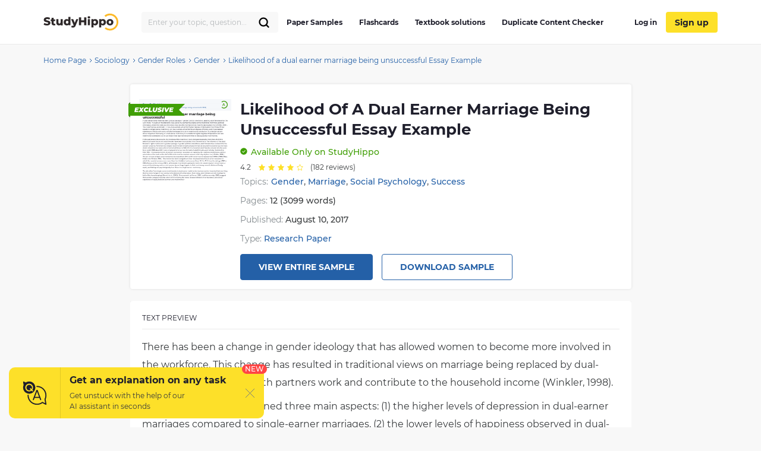

--- FILE ---
content_type: text/html; charset=UTF-8
request_url: https://studyhippo.com/likelihood-of-a-dual-earner-marriage-being-unsuccessful-1638/
body_size: 46354
content:
<!DOCTYPE html>
<html lang="en-US">
<head>
  <meta name="google-site-verification" content="4wVGTzc5bHur1lJCuSRQeZRKZwb_dgQsA2gouoWVx2o"/>
  <meta charset="UTF-8">
  <meta http-equiv="X-UA-Compatible" content="IE=edge">
  <meta name="viewport" content="width=device-width, initial-scale=1">
  <meta name="theme-color" content="#5856d6"/>
  <link rel="manifest" href="https://studyhippo.com/wp-content/themes/theme/manifest.json" />
    <script>window.dataLayer = window.dataLayer || [];</script>
   <!-- before wp_head -->
   <meta name='robots' content='index, follow, max-image-preview:large, max-snippet:-1, max-video-preview:-1' />

	<!-- This site is optimized with the Yoast SEO plugin v17.6 - https://yoast.com/wordpress/plugins/seo/ -->
	<title>Likelihood of a dual earner marriage being unsuccessful Essay Example | StudyHippo.com</title>
	<meta name="description" content="➥Likelihood of a dual earner marriage being unsuccessful Essay Example 🎓 Get access to high-quality and unique 50 000 college essay examples and more than 100 000 flashcards and test answers from around the world!" />
	<link rel="canonical" href="https://studyhippo.com/likelihood-of-a-dual-earner-marriage-being-unsuccessful-1638/" />
	<meta property="og:locale" content="en_US" />
	<meta property="og:type" content="article" />
	<meta property="og:title" content="Likelihood of a dual earner marriage being unsuccessful Essay Example | StudyHippo.com" />
	<meta property="og:description" content="➥Likelihood of a dual earner marriage being unsuccessful Essay Example 🎓 Get access to high-quality and unique 50 000 college essay examples and more than 100 000 flashcards and test answers from around the world!" />
	<meta property="og:url" content="https://studyhippo.com/likelihood-of-a-dual-earner-marriage-being-unsuccessful-1638/" />
	<meta property="og:site_name" content="StudyHippo.com" />
	<meta property="article:published_time" content="2017-08-10T05:57:13+00:00" />
	<meta property="article:modified_time" content="2022-07-09T05:51:16+00:00" />
	<meta name="twitter:card" content="summary_large_image" />
	<meta name="twitter:label1" content="Written by" />
	<meta name="twitter:data1" content="Lily Taylor" />
	<meta name="twitter:label2" content="Est. reading time" />
	<meta name="twitter:data2" content="15 minutes" />
	<script type="application/ld+json" class="yoast-schema-graph">{"@context":"https://schema.org","@graph":[{"@type":"WebSite","@id":"https://studyhippo.com/#website","url":"https://studyhippo.com/","name":"StudyHippo.com","description":"Online Database Of College Essay Examples","potentialAction":[{"@type":"SearchAction","target":{"@type":"EntryPoint","urlTemplate":"https://studyhippo.com/?s={search_term_string}"},"query-input":"required name=search_term_string"}],"inLanguage":"en-US"},{"@type":"WebPage","@id":"https://studyhippo.com/likelihood-of-a-dual-earner-marriage-being-unsuccessful-1638/#webpage","url":"https://studyhippo.com/likelihood-of-a-dual-earner-marriage-being-unsuccessful-1638/","name":"Likelihood of a dual earner marriage being unsuccessful Essay Example | StudyHippo.com","isPartOf":{"@id":"https://studyhippo.com/#website"},"datePublished":"2017-08-10T05:57:13+00:00","dateModified":"2022-07-09T05:51:16+00:00","author":{"@id":"https://studyhippo.com/#/schema/person/5dad891c83f8fb2093906157976da7b2"},"description":"\u27a5Likelihood of a dual earner marriage being unsuccessful Essay Example \ud83c\udf93 Get access to high-quality and unique 50 000 college essay examples and more than 100 000 flashcards and test answers from around the world!","breadcrumb":{"@id":"https://studyhippo.com/likelihood-of-a-dual-earner-marriage-being-unsuccessful-1638/#breadcrumb"},"inLanguage":"en-US","potentialAction":[{"@type":"ReadAction","target":["https://studyhippo.com/likelihood-of-a-dual-earner-marriage-being-unsuccessful-1638/"]}]},{"@type":"BreadcrumbList","@id":"https://studyhippo.com/likelihood-of-a-dual-earner-marriage-being-unsuccessful-1638/#breadcrumb","itemListElement":[{"@type":"ListItem","position":1,"name":"Home","item":"https://studyhippo.com/"},{"@type":"ListItem","position":2,"name":"Likelihood of a dual earner marriage being unsuccessful Essay Example"}]},{"@type":"Person","@id":"https://studyhippo.com/#/schema/person/5dad891c83f8fb2093906157976da7b2","name":"Lily Taylor","image":{"@type":"ImageObject","@id":"https://studyhippo.com/#personlogo","inLanguage":"en-US","url":"https://secure.gravatar.com/avatar/3cad01edb552429073ff289ced8768af?s=96&d=mm&r=g","contentUrl":"https://secure.gravatar.com/avatar/3cad01edb552429073ff289ced8768af?s=96&d=mm&r=g","caption":"Lily Taylor"},"url":"https://studyhippo.com/author/shippo/"}]}</script>
	<!-- / Yoast SEO plugin. -->


<link rel='dns-prefetch' href='//cdn.jsdelivr.net' />
<link rel='dns-prefetch' href='//s.w.org' />
<link rel="alternate" type="application/rss+xml" title="StudyHippo.com &raquo; Feed" href="https://studyhippo.com/feed/" />
<link rel='stylesheet' id='single-css-css'  href='https://studyhippo.com/wp-content/themes/theme/assets/css/single.css' type='text/css' media='all' />
<link rel="https://api.w.org/" href="https://studyhippo.com/wp-json/" /><link rel="alternate" type="application/json" href="https://studyhippo.com/wp-json/wp/v2/posts/176638" /><link rel="EditURI" type="application/rsd+xml" title="RSD" href="https://studyhippo.com/xmlrpc.php?rsd" />
<link rel="wlwmanifest" type="application/wlwmanifest+xml" href="https://studyhippo.com/wp-includes/wlwmanifest.xml" /> 
<meta name="generator" content="WordPress 5.8.1" />
<link rel='shortlink' href='https://studyhippo.com/?p=176638' />
<link rel="alternate" type="application/json+oembed" href="https://studyhippo.com/wp-json/oembed/1.0/embed?url=https%3A%2F%2Fstudyhippo.com%2Flikelihood-of-a-dual-earner-marriage-being-unsuccessful-1638%2F" />
<link rel="alternate" type="text/xml+oembed" href="https://studyhippo.com/wp-json/oembed/1.0/embed?url=https%3A%2F%2Fstudyhippo.com%2Flikelihood-of-a-dual-earner-marriage-being-unsuccessful-1638%2F&#038;format=xml" />
<script type="application/ld+json">{"@context":"https:\/\/schema.org","@type":"Product","name":"Likelihood of a dual earner marriage being unsuccessful Essay Example","aggregateRating":{"@type":"AggregateRating","ratingCount":"182","ratingValue":"4.2"}}</script><meta name="appleid-signin-client-id" content="studyhippo.service"><meta name="appleid-signin-scope" content="email"><meta name="appleid-signin-redirect-uri" content="https://studyhippo.com/wp-json/oauth/apple/"><meta name="appleid-signin-state" content="a402ee491081db3b52bbf4a91a2343b3"><meta name="appleid-signin-use-popup" content="true">        <script type='text/javascript'>
            /* <![CDATA[ */
            var JSData = {"id":"176638","isCategory":"", "isSingle":"1" , "SampleTitle":"Likelihood of a dual earner marriage being unsuccessful Essay Example", "postID":"176638" };
            /* ]]> */
        </script>
            <script>
        var UserData = {
            "userEmail": false,
            "userId": false        }
    </script>
        <script>
        var Analytics = {};
        Analytics.printButton = '';
        Analytics.downloadButton = '';
        Analytics.previewButton = '.essay-info__item.essay-info__item_flex';
        Analytics.checkerButton = '#bla-essayCheck';
        Analytics.copyButton = '.essay__content';
        Analytics.readMoreButton = '#read_more';
        Analytics.sendButton = '#modal-copy .contacts-form button';
        Analytics.emailInput = '#emailPopup';
    </script>
    <link rel="icon" href="https://studyhippo.com/wp-content/uploads/2022/02/ms-icon-310x310-1-120x120.png" sizes="32x32" />
<link rel="icon" href="https://studyhippo.com/wp-content/uploads/2022/02/ms-icon-310x310-1-300x300.png" sizes="192x192" />
<link rel="apple-touch-icon" href="https://studyhippo.com/wp-content/uploads/2022/02/ms-icon-310x310-1-300x300.png" />
<meta name="msapplication-TileImage" content="https://studyhippo.com/wp-content/uploads/2022/02/ms-icon-310x310-1-300x300.png" />
		<style type="text/css" id="wp-custom-css">
			/*essays-by-categories*/
.see_more_popular_topics_hub_page {display: none;}
/*head menu*/
.menu a {text-transform: inherit;}

.test_answers-archive .page-header__description .page-header__text p {
	margin: 10px 0 15px 0;}


@media (min-width: 1024px){
.search_form_mobile {
    width: 230px!important;
}}		</style>
		<script async>
    let product = {};
    product.id = '1';
    product.name = '1-Month-Access';
    product.price = '19.90';
    product.qty = 1;

    let is_ec_checkout = false;
    if (document.querySelector('.checkout-item__link.subscription-item')){
      document.querySelector('.checkout-item__link.subscription-item').addEventListener('click', function () {
          const datalevel = this.getAttribute('data-level');
          product.price = JS_DATA_LEVELS[datalevel].billing_amount;
          product.id = datalevel;

      });
    }

    if (document.querySelector('.checkout__content')){
      document.querySelector('.checkout__content').addEventListener('mouseover', function () {
          if (!is_ec_checkout) {
              is_ec_checkout = true;
              console.log("Ecommerce Analytic: go to checkout");
              ec_gotoCheckout();
          }
      });
    }
    function ec_gotoPayment() {
        window.dataLayer = window.dataLayer || [];
        dataLayer.push({
            'ecommerce': {
                'currencyCode': 'USD',
                'checkout': {
                    'actionField': {'step': 2},
                    'products': [{
                        'name': product.name,
                        'id': product.id,
                        'price': product.price
                    }]
                }
            },
            'event': 'gtm-ee-event',
            'gtm-ee-event-category': 'Enhanced Ecommerce',
            'gtm-ee-event-action': 'go to payment',
            'gtm-ee-event-non-interaction': 'False',
            'gtm-ee-event-label' : 'PayPal',
            'gtm-ee-event-value' : product.price
        });

    }

    function ec_gotoCheckout() {

        /* ***************************** */
        window.dataLayer = window.dataLayer || [];
        dataLayer.push({
            'ecommerce': {
                'currencyCode': 'USD',
                'checkout': {
                    'actionField': {'step': 1},
                    'products': [{
                        'name': product.name,
                        'id': product.id,
                        'price': product.price
                    }]
                }
            },
            'event': 'gtm-ee-event',
            'gtm-ee-event-category': 'Enhanced Ecommerce',
            'gtm-ee-event-action': 'go to checkout',
            'gtm-ee-event-non-interaction': 'False'
        });
    }

    function ec_Purchase() {
        window.dataLayer = window.dataLayer || [];
        dataLayer.push({
            'ecommerce': {
                'currencyCode': 'USD',
                'purchase': {
                    'actionField': {
                        'id': product.id,
                        'revenue': product.price
                    },
                    'products': [{
                        'name': product.name,
                        'id': product.id,
                        'price': product.price,
                        'coupon': ''
                    }]
                }
            },
            'event': 'gtm-ee-event',
            'gtm-ee-event-category': 'Enhanced Ecommerce',
            'gtm-ee-event-action': 'Purchase',
            'gtm-ee-event-non-interaction': 'False'
        });
    }

    function ec_ProductImpressions(){
        window.dataLayer = window.dataLayer || [];
        dataLayer.push({
            'ecommerce': {
                'currencyCode': 'USD',
                'impressions': [
                    {
                        'id': product.id,
                        'name': product.name,
                        'category': product.category,
                        'price': product.price,
                        'list': 'membership levels'
                    }
                ]
            },
            'event': 'gtm-ee-event',
            'gtm-ee-event-category': 'Enhanced Ecommerce',
            'gtm-ee-event-action': 'Product Impressions',
            'gtm-ee-event-non-interaction': 'True'
        });
    }

</script>
   <!-- after wp_head -->
            <script src="https://accounts.google.com/gsi/client" async defer></script>
  
</head>
<body class="post-template-default single single-post postid-176638 single-format-standard webp-support pmpro-body-has-access catname-free-essays" data-category="Essays">
<!-- Google Tag Manager (noscript) -->
<noscript>
  <iframe src="https://www.googletagmanager.com/ns.html?id=GTM-5L3MXD2" height="0" width="0"
          style="display:none;visibility:hidden"></iframe>
</noscript>
<!-- End Google Tag Manager (noscript) -->
<!-- begin header  -->
<header class="header">
  <div class="container">
    <div class="header__content">
      <a href="https://studyhippo.com" class="header__logo">
        <img src="https://studyhippo.com/wp-content/themes/theme/assets/img/main-logo.svg" alt="logo">
      </a>

      
      <div class="header__content-inner">
        <div class="header__content-align">
          <form id="search-form" method="get" action="/search" class="search_form search_form_mobile  ">
            <input autocomplete="off" name="s" id="autoComplete" tabindex="1" type="text"
                   class="input search-icon-input mobileMenuHeaderSearchInit searchAutocomplete menu-search__field"
                   placeholder="Search">
            <button type="submit" class="js-search-form">
              <svg width="20" height="20" viewBox="0 0 20 20" fill="none" xmlns="http://www.w3.org/2000/svg">
                <path d="M9.06262 15.625C12.687 15.625 15.6251 12.6869 15.6251 9.0625C15.6251 5.43813 12.687 2.5 9.06262 2.5C5.43825 2.5 2.50012 5.43813 2.50012 9.0625C2.50012 12.6869 5.43825 15.625 9.06262 15.625Z" stroke="black" stroke-width="2.3" stroke-linecap="round" stroke-linejoin="round"/>
                <path d="M13.7032 13.7031L17.5002 17.5" stroke="black" stroke-width="2.3" stroke-linecap="round" stroke-linejoin="round"/>
              </svg>
            </button>
          </form>
        </div>
        <!-- begin header__item  -->
        <div class="header__item">
          <nav class="menu">
            <ul id="menu-header-left" class=""><li id="menu-item-751252" class="menu-item menu-item-type-post_type menu-item-object-page menu-item-751252"><a href="https://studyhippo.com/essays-by-categories/">Paper Samples</a></li>
<li id="menu-item-751253" class="menu-item menu-item-type-post_type menu-item-object-page menu-item-751253"><a href="https://studyhippo.com/flashcards-by-topics/">Flashcards</a></li>
<li id="menu-item-1215373" class="menu-item menu-item-type-post_type menu-item-object-page menu-item-1215373"><a href="https://studyhippo.com/textbook-solutions/">Textbook solutions</a></li>
<li id="menu-item-786464" class="menu-item menu-item-type-post_type menu-item-object-page menu-item-786464"><a href="https://studyhippo.com/duplicate-content-checker/">Duplicate Content Checker</a></li>
<ul class="desktop_menu_wrapper">
                                        <li class="header__list-item header__list-item_signup header__list-item_login">
                                            <a rel="nofollow" href="https://studyhippo.com/sign-in/"><i class="fa fa-sign-in" rel="nofollow"></i> Log in</a>
                                        </li>
                                        <li class="header__list-item header__list-item_signup header__list-item_login header__list-item_signup_btn">
                                            <a rel="nofollow" class="signup_link" href="https://studyhippo.com/sign-up/"><i class="fa fa-sign-in" rel="nofollow"></i> Sign up</a>
                                        </li>
                                      </ul></ul>                        <div class="menu__footer">
                            <p>or <a rel="nofollow" href="/sign-in/">LOG IN</a> if you are already a member</p>
                          </div>
          </nav>

                      <button class="header__btn-search js-btn-search">
              <svg xmlns="http://www.w3.org/2000/svg" width="16" height="16" viewBox="0 0 14 14">
                <path fill="#2460a7" fill-rule="nonzero"
                      d="M13.755 12.937l-3.348-3.348A5.87 5.87 0 0 0 5.868 0a5.869 5.869 0 1 0 3.718 10.41l3.348 3.345a.58.58 0 0 0 .821-.818zM5.87 10.569a4.707 4.707 0 0 1-4.704-4.7A4.71 4.71 0 0 1 5.87 1.165a4.711 4.711 0 0 1 4.703 4.704c0 2.592-2.111 4.7-4.703 4.7z"/>
              </svg>
            </button>
          
          
          <button class="header__btn-menu js-btn-menu">
            <span class="header__btn-lines">
              <span></span>
              <span></span>
              <span></span>
            </span>
            <i>MENU</i>
          </button>
        </div>
        <!-- end header__item -->
      </div>
    </div>
  </div>

  <div class="header__search">
    <form id="search-form" method="get" action="/search"
          class="d-flex flex-row justify-content-between form-conteiner form-search hub-page_search-container billboard__form">
      <input autocomplete="off" name="s" id="autoComplete" tabindex="1" type="text"
             class="input search-icon-input hub_page_input_search searchAutoHeader billboard__field searchAutocomplete"
             placeholder="Search">
      <span class="error-msg">Please enter something</span>
      <button type="button" class="billboard__btn js-btn-close-search"></button>
      <button type="submit" class="btn btn-light_yellow hub_page_search_button js-search-form"></button>
    </form>
  </div>

  </header>
<!-- end header -->
<!--nZOZEv2JI#Q&Fr8u3e28t(NK-->

<main class="inner-page">
    <!-- begin breadcrumbs  -->
<div class="breadcrumbs">
    <div class="container">
        <div class="kama_breadcrumbs"><span><a href="https://studyhippo.com"><span>Home Page</span></a></span><span class="kb_sep"><svg width="5" height="8" viewBox="0 0 5 8" fill="none" xmlns="http://www.w3.org/2000/svg"><path d="M1 1L4 4L1 7" stroke="#2460A7"/></svg></span>
<span><a href="https://studyhippo.com/essay-examples/sociology/"><span>Sociology</span></a></span><span class="kb_sep"><svg width="5" height="8" viewBox="0 0 5 8" fill="none" xmlns="http://www.w3.org/2000/svg"><path d="M1 1L4 4L1 7" stroke="#2460A7"/></svg></span>
<span><a href="https://studyhippo.com/essay-examples/gender-roles/"><span>Gender Roles</span></a></span><span class="kb_sep"><svg width="5" height="8" viewBox="0 0 5 8" fill="none" xmlns="http://www.w3.org/2000/svg"><path d="M1 1L4 4L1 7" stroke="#2460A7"/></svg></span>
<span><a href="https://studyhippo.com/essay-examples/gender/"><span>Gender</span></a></span><span class="kb_sep"><svg width="5" height="8" viewBox="0 0 5 8" fill="none" xmlns="http://www.w3.org/2000/svg"><path d="M1 1L4 4L1 7" stroke="#2460A7"/></svg></span>
<span class="kb_title">Likelihood of a dual earner marriage being unsuccessful Essay Example</span></div>    </div>
</div>
<!-- end breadcrumbs -->

<div class="container">
    <div class="row">
    <section class="essay-sample row__col-lg-9">
        <div class="sample-header">
            <div class="sample-header__badge">
                <svg width="95" height="26" viewBox="0 0 95 26" fill="none" xmlns="http://www.w3.org/2000/svg">
                    <path d="M0 3H95L85 13L95 23H0V3Z" fill="#409F06"/>
                    <path d="M13.6762 11.1202L13.5012 12.0164H16.7398L16.3678 13.8743H13.1182L12.9213 14.8798H16.7617L16.3678 16.8251H10L11.5318 9.17486H17.7573L17.3634 11.1202H13.6762Z" fill="white"/>
                    <path d="M23.0197 13.0219L25.0766 16.8251H22.2866L21.3347 14.8579L19.6717 16.8251H16.5863L20.1969 12.8689L18.2603 9.17486H21.0175L21.9584 11.0874L23.5996 9.17486H26.5099L23.0197 13.0219Z" fill="white"/>
                    <path d="M29.7193 17C28.9388 17 28.2495 16.8579 27.6514 16.5738C27.0606 16.2823 26.6011 15.878 26.2728 15.3607C25.9519 14.8434 25.7914 14.2495 25.7914 13.5792C25.7914 12.6903 25.9956 11.8998 26.4041 11.2076C26.8199 10.5155 27.3925 9.97632 28.1219 9.59016C28.8586 9.19672 29.6938 9 30.6274 9C31.3641 9 32.017 9.13479 32.5859 9.40437C33.1548 9.66667 33.5779 10.0419 33.8551 10.5301L31.9951 11.9836C31.6523 11.3862 31.1417 11.0874 30.4633 11.0874C30.0621 11.0874 29.7047 11.1858 29.3911 11.3825C29.0774 11.5792 28.8331 11.8561 28.658 12.2131C28.4829 12.5628 28.3954 12.9636 28.3954 13.4153C28.3954 13.867 28.5376 14.2313 28.8221 14.5082C29.1139 14.7778 29.4968 14.9126 29.9709 14.9126C30.6201 14.9126 31.1891 14.6175 31.6778 14.0273L33.1986 15.4809C32.7537 16.0273 32.2467 16.4171 31.6778 16.6503C31.1161 16.8834 30.4633 17 29.7193 17Z" fill="white"/>
                    <path d="M35.0383 9.17486H37.6204L36.4934 14.8251H39.9509L39.546 16.8251H33.5065L35.0383 9.17486Z" fill="white"/>
                    <path d="M44.0681 17C43.3825 17 42.788 16.8871 42.2847 16.6612C41.7887 16.4281 41.4057 16.1002 41.1359 15.6776C40.8733 15.255 40.742 14.7596 40.742 14.1913C40.742 13.9581 40.7711 13.6885 40.8295 13.3825L41.672 9.17486H44.2541L43.4226 13.3388C43.3788 13.5428 43.3569 13.7286 43.3569 13.8962C43.3569 14.2386 43.4445 14.4936 43.6195 14.6612C43.7946 14.8288 44.0499 14.9126 44.3854 14.9126C44.7647 14.9126 45.0601 14.7924 45.2716 14.5519C45.4832 14.3115 45.6473 13.9071 45.764 13.3388L46.5955 9.17486H49.1339L48.2695 13.4918C48.0361 14.6503 47.5693 15.5246 46.869 16.1148C46.1688 16.7049 45.2352 17 44.0681 17Z" fill="white"/>
                    <path d="M51.8274 17C51.1636 17 50.54 16.9308 49.9564 16.7924C49.3729 16.6466 48.8915 16.4572 48.5122 16.224L49.5078 14.3224C50.3321 14.796 51.1928 15.0328 52.09 15.0328C52.4182 15.0328 52.6698 14.9927 52.8449 14.9126C53.02 14.8324 53.1075 14.7231 53.1075 14.5847C53.1075 14.4536 53.0163 14.3479 52.834 14.2678C52.6589 14.1876 52.3781 14.1002 51.9915 14.0055C51.4809 13.8743 51.0578 13.7432 50.7223 13.612C50.3868 13.4736 50.0914 13.2659 49.8361 12.9891C49.5881 12.7049 49.4641 12.3333 49.4641 11.8743C49.4641 11.2987 49.6173 10.796 49.9236 10.3661C50.2373 9.92896 50.6858 9.59381 51.2694 9.36066C51.8529 9.12022 52.5422 9 53.3373 9C53.9062 9 54.435 9.05829 54.9237 9.17486C55.4197 9.28415 55.8464 9.44444 56.2039 9.65574L55.2739 11.5355C54.9748 11.3461 54.6429 11.204 54.2782 11.1093C53.9208 11.0146 53.5524 10.9672 53.1731 10.9672C52.8157 10.9672 52.5386 11.0182 52.3416 11.1202C52.1447 11.2222 52.0462 11.3424 52.0462 11.4809C52.0462 11.6193 52.1337 11.7286 52.3088 11.8087C52.4911 11.8889 52.7866 11.9763 53.195 12.071C53.691 12.1876 54.1068 12.3115 54.4423 12.4426C54.7851 12.5738 55.0806 12.7778 55.3286 13.0546C55.5766 13.3315 55.7006 13.6958 55.7006 14.1475C55.7006 14.7158 55.5437 15.2149 55.2301 15.6448C54.9164 16.0747 54.4679 16.4098 53.8843 16.6503C53.3008 16.8834 52.6151 17 51.8274 17Z" fill="white"/>
                    <path d="M57.5083 9.17486H60.0905L58.5587 16.8251H55.9766L57.5083 9.17486Z" fill="white"/>
                    <path d="M69.5175 9.17486L64.7471 16.8251H62.2088L60.502 9.17486H63.1497L64.1016 13.6339L66.8697 9.17486H69.5175Z" fill="white"/>
                    <path d="M71.9189 11.1202L71.7439 12.0164H74.9825L74.6105 13.8743H71.3609L71.164 14.8798H75.0044L74.6105 16.8251H68.2427L69.7745 9.17486H76L75.6061 11.1202H71.9189Z" fill="white"/>
                    <path d="M3 0V3H0L3 0Z" fill="#2F7306"/>
                    <path d="M0 23H3V26L0 23Z" fill="#2F7306"/>
                </svg>
            </div>
            <div class="sample-preview-img sample-preview-img_mr-15-tablet">
                <img loading="lazy" src="https://studyhippo.com/studyhippo-uploads/likelihood-of-a-dual-earner-marriage-being-unsuccessful-1638.webp" alt="Likelihood of a dual earner marriage being unsuccessful Essay Example" title="Likelihood of a dual earner marriage being unsuccessful Essay Example">            </div>
            <div class="sample-header__inner">
                <div class="sample-heading">
                    <div class="sample-preview-img sample-preview-img_small">
                        <img loading="lazy" src="https://studyhippo.com/studyhippo-uploads/likelihood-of-a-dual-earner-marriage-being-unsuccessful-1638.webp" alt="Likelihood of a dual earner marriage being unsuccessful Essay Example" title="Likelihood of a dual earner marriage being unsuccessful Essay Example">                    </div>
                    <h1  class="sample-heading__h1 sample-heading__h1_fullwidth">Likelihood of a dual earner marriage being unsuccessful Essay Example</h1>
                </div>
                <div class="sample-status sample-status_mt-10">
                    <svg width="12" height="12" viewBox="0 0 12 12" fill="none" xmlns="http://www.w3.org/2000/svg">
                        <path d="M6 0.3125C4.87512 0.3125 3.7755 0.646066 2.8402 1.27102C1.90489 1.89597 1.17591 2.78423 0.745438 3.82349C0.314964 4.86274 0.202333 6.00631 0.421786 7.10958C0.64124 8.21284 1.18292 9.22626 1.97833 10.0217C2.77374 10.8171 3.78716 11.3588 4.89043 11.5782C5.99369 11.7977 7.13726 11.685 8.17651 11.2546C9.21577 10.8241 10.104 10.0951 10.729 9.15981C11.3539 8.2245 11.6875 7.12488 11.6875 6C11.6858 4.49212 11.086 3.04649 10.0197 1.98026C8.95351 0.91402 7.50789 0.314243 6 0.3125ZM8.70874 5.00409L5.50012 8.06659C5.41854 8.14421 5.31024 8.1875 5.19763 8.1875C5.08503 8.1875 4.97673 8.14421 4.89514 8.06659L3.29126 6.53534C3.20747 6.45507 3.15896 6.34483 3.15639 6.22883C3.15382 6.11282 3.19741 6.00054 3.27757 5.91664C3.35772 5.83275 3.46791 5.7841 3.58391 5.78138C3.69991 5.77867 3.81225 5.82211 3.89624 5.90216L5.19763 7.14502L8.10376 4.37091C8.18776 4.29086 8.3001 4.24742 8.4161 4.25013C8.5321 4.25285 8.64228 4.3015 8.72244 4.38539C8.8026 4.46929 8.84618 4.58157 8.84361 4.69758C8.84104 4.81358 8.79254 4.92382 8.70874 5.00409Z" fill="#409F06"/>
                    </svg>

                    <span class="sample-status__message">
                        <span class="sample-status__message-hideable">Available</span>
                            <span class="sample-status__message-stable">Only on StudyHippo</span>                    </span>
                </div>

                <div id="rating">
                    <!-- Vue-app -->
                </div>

                                    <div class="sample-topics sample-topics_mt-5">
                        <div class="sample-topics__list-heading">Topics:</div>
                        <div class="sample-topics__list">
                            <a class="sample-topics__list-item" href="https://studyhippo.com/essay-examples/gender/">Gender</a>, <a class="sample-topics__list-item" href="https://studyhippo.com/essay-examples/marriage/">Marriage</a>, <a class="sample-topics__list-item" href="https://studyhippo.com/essay-examples/social-psychology/">Social Psychology</a>, <a class="sample-topics__list-item" href="https://studyhippo.com/essay-examples/success/">Success</a>                        </div>
                    </div>
                                <div class="sample-meta sample-meta_mt-10">
                    <ul class="sample-meta__list">
                                                    <li class="sample-meta__list-item">
                                Pages: <span>12 (3099 words)</span>                            </li>
                                                <li class="sample-meta__list-item">
                            Published: <span>August 10, 2017</span>                        </li>
                                              <li class="sample-meta__list-item">
                          Type:  <a class="sample-topics__list-item" href="https://studyhippo.com/samples/research-paper/">Research Paper</a>                        </li>
                                          </ul>
                </div>
                <div class="sample-cta sample-cta_justify-content-start-tablet sample-cta_mt-15">
                    <span class="btn btn_primary btn_fullwidth btn_no-fullwidth-tablet btn_mr-15-tablet cta_view_sample_1" data-href="https://studyhippo.com/sign-up/">View Entire Sample</span>
                    <a class="btn btn_primary-outline btn_fullwidth btn_no-fullwidth-tablet btn_mt-15 btn_mt-0-tablet cta_download_sample_1 js-sample-cta__email-popup" href="#">Download Sample</a>
                </div>
            </div>
        </div>
        <div class="sample-preview-text sample-preview-text_mt-20">
            <div class="sample-preview-text__page">
                <div class="sample-preview-text__heading">Text preview</div>
                <div class="sample-preview-text__body sample-preview-text__body_mt-15">
                    <p>There has been a change in gender ideology that has allowed women to become more involved in the workforce. This change has resulted in traditional views on marriage being replaced by dual-earner couples, where both partners work and contribute to the household income (Winkler, 1998).</p>
<p>
The current survey examined three main aspects: (1) the higher levels of depression in dual-earner marriages compared to single-earner marriages, (2) the lower levels of happiness observed in dual-earners, and (3) the belief that work-related happiness has the greatest impact on marital satisfaction. If significant findings demonstrate a connection between being in a dual-earner marriage and experiencing increased depression levels as well as decreased marital satisfaction, it can be concluded that dual-earners are correlated with less successful marriages. In recent years, changes in marriage dynamics hav</p>
 ...                    <div class="sample-preview-blur">
                        <div class="sample-preview-blur__inner">
                            <p>e occurred due to factors such as the women's rights movement and evolving gender ideologies, which allow both men and women to have greater involvement in the workforce than ever before.
</p>
<p>
Feminism has had a global impact on advocating for women's rights, especially in the United States. In the 1960s, about 30.5% of married women joined the workforce and by 1989, this figure increased to approximately 58%. Currently, most women work full-time (Jenkins; A; Folk, 1994). This change has led to a shift in traditional marital roles as dual-earner couples replace the concept of the husband being the sole breadwinner and the wife staying at home (Winkler, 1998). The percentage of dual-earner couples among all married couples rose from 39% to 61% between 1970 and 1993 (Blau, Ferber and Winkler, 1998). This trend is so significant that the proportion of dual-earner couples where the wife earns mor</p>
                        </div>

                        <div class="sample-cta sample-cta_position-absolute sample-cta_position-top catfishButton">
                            <span data-href="https://studyhippo.com/sign-up/" class="btn btn_primary cta_view_sample_2">View entire sample</span>
                            <div class="sample-cta__description sample-cta__description_mt-10">Join StudyHippo to see entire essay</div>
                        </div>
                    </div>

                </div>
            </div>
            
                                    <div class="sample-preview-text__page">
                        <div class="sample-preview-text__body">
                            <div class="sample-preview-blur">
                                <div class="sample-preview-blur__inner">
                                    <p>than her husband grew from 16% to 23% between 1981 and 1996 (Bureau of the Census).</p>
<p>The question is raised about the factors that contribute to a successful marriage, especially in dual-earner marriages. Research indicates that, in general, dual-earner marriages have higher levels of division of family labor, equity, well-being, and psychological satisfaction compared to single-earner marriages. However, despite the transition from single-earner to dual-earner marriages, the division of family labor remains largely unchanged in society. Historically, women were primarily responsible for household chores. Studies by Ferree (1990) and Komarovsky (1962) suggest that social class can influence the relationship between division of family labor, perceived equity between partners, and marital satisfaction in dual-earner marriages.</p>
<p>Jenkins and Folk (1994) proposed that gender and socioeconomic backgrounds could impact the division of labor and perception of equity. According to their research, working-class wives performed more tasks than middle-class wives, suggesting that a wife's socioeconomic status influenced the allocation of feminine tasks rather than her husband's. They also found that both middle-class and working-class couples' perception of fairness for feminine tasks depended on how these tasks were divided. In other words, when these tasks were distributed equally, wives felt a greater sense of fairness. However, this finding did not apply to middle-class men and working-class women, indicating that husbands and wives take each other's social standing into consideration, potentially affecting power dynamics and perceptions of equity.</p>
<p>
According to Bartley, Blanton, and Gilliard (2005), married women in the working category may perceive their job as less important but see taking on more work as a way to establish fairness. The same pattern was observed in dual-earner households involving both husbands and wives. Variations</p>
                                </div>
                            </div>
                        </div>
                    </div>
                                    <div class="sample-preview-text__page">
                        <div class="sample-preview-text__body">
                            <div class="sample-preview-blur">
                                <div class="sample-preview-blur__inner">
                                    <p>were noted in decision-making influence, attitudes towards gender roles, division of household chores, and perceptions of marital quality. Wives felt they had greater decision-making power and tended to allocate household tasks based on traditional gender roles. Moreover, it was found that women are responsible for two-thirds of the household chores. These findings suggest that although progress has been made towards equality, complete egalitarianism has not yet been fully attained.
</p>
<p>
In households where both parents are employed, there is a notable disparity in the work done by men and women. Despite men putting in more hours, women are exerting greater effort during what is commonly referred to as the "second shift." These patterns have consequences for families and society's overall well-being. It is crucial to take into account gender disparities not only in terms of well-being, political beliefs, social status, and income levels but also in terms of happiness, which has garnered attention in recent years. The question arises regarding whether individuals in marriages with dual incomes experience higher or lower levels of happiness compared to those with single incomes and what factors contribute to this phenomenon. Benin and Nienstedt (1985) conducted an investigation specifically addressing this issue.
</p>
<p>
The authors hypothesized that for homemakers, matrimonial felicity would be more important and job satisfaction less important compared to husbands or working wives. They also hypothesized that the interaction between job satisfaction and matrimonial felicity would affect overall happiness and that the family life cycle would influence happiness. The family life cycle refers to the length of marriage combined with the presence of children, which seems to be influenced by changes in the family life cycle. Having children can increase</p>
                                </div>
                            </div>
                        </div>
                    </div>
                                    <div class="sample-preview-text__page">
                        <div class="sample-preview-text__body">
                            <div class="sample-preview-blur">
                                <div class="sample-preview-blur__inner">
                                    <p>satisfaction in marriage and lead to changes in gender roles, potentially increasing the likelihood of divorce.
</p>
<p>According to Benin and Nienstedt's study, the interaction between job satisfaction and marital happiness is only significant for both husbands and wives when the wife is employed. The study revealed interesting findings regarding the impact of life cycle. While it was found that life cycle significantly affects husbands' happiness, it does not have the same effect on wives' happiness. The researchers believe this is because men experience added stress and increased responsibilities at home when they have children. The study also found that men tend to be happier when there are no children in the household, whereas for women, the researchers suggest that the cost benefits outweigh both the negative and positive effects.</p>
<p>
Both felicity and psychological hurt are important indicators of a successful marriage. According to Barnett et Al. (1995), their longitudinal research revealed that as job demands increase over time, hurt will also increase. This suggests that as hurt levels rise, the partner of the individual experiencing the hurt will also experience higher levels of stress and hurt. Barnett et Al.
</p>
<p>
There are gender differences observed in regards to levels of pain, with adult females experiencing higher levels than men. However, levels of pain were lower for married individuals compared to single women. The change over time in job quality was found to be negatively associated with the change over time in pain. Additionally, the change over time in marital role quality was negatively linked to the change over time in pain.
</p>
<p>Previous research has not considered occupation quality when examining happiness, well-being, and psychological distress. However, occupation quality is significant</p>
                                </div>
                            </div>
                        </div>
                    </div>
                                    <div class="sample-preview-text__page">
                        <div class="sample-preview-text__body">
                            <div class="sample-preview-blur">
                                <div class="sample-preview-blur__inner">
                                    <p>for overall marriage outcomes. Nevertheless, work commitments can reduce the time couples spend together. Kingston and Nock (1987) conducted a study to explore this concept. They hypothesized that sociocultural characteristics and marital life cycle stage would also impact the amount of time couples spend together as these factors affect other aspects of marriage. Additionally, they predicted that couples with one earner would have more time together compared to couples with two earners due to work-related time constraints. Kingston and Nock's findings demonstrated that work hours decreased the amount of time spent together in dual-earner marriages.</p>
<p>This study investigated how time loss affects various aspects of daily life, including meals, TV watching, and recreational activities. The findings indicate that sociocultural differences do not impact the amount of time spent together by working couples. However, the duration of marriage does have a slight influence on this factor. Longer-married couples tend to spend more time together. Additionally, the research reveals a correlation between the quality of shared time and marital satisfaction. Moreover, individuals' perception of their marriage is greatly influenced by specific activities conducted during this shared time such as eating, playing, and discussing (Kingston and Nock, 1987).</p>
<p>This survey aims to assess the overall quality of dual-earning marriages. It will examine several factors, including political ideology, social class, psychological distress, well-being, income, happiness, and division of household labor. Our objective is to identify the components that contribute to a successful and happy marriage. As egalitarian and dual-earning marriages become more common, it is essential to determine if this approach is the most advantageous for achieving marital success.</p>
<p>
The purpose of our study is to evaluate the effectiveness and advantages of</p>
                                </div>
                            </div>
                        </div>
                    </div>
                                    <div class="sample-preview-text__page">
                        <div class="sample-preview-text__body">
                            <div class="sample-preview-blur">
                                <div class="sample-preview-blur__inner">
                                    <p>dual-earner marriages compared to single-earner marriages, taking into consideration the current weak economy. We will create four groups (egalitarian/single-earner, egalitarian/dual-earner, traditional/single-earner, and traditional/dual-earner) to examine different perspectives and determine how dual-earner marriages impact the economic necessity for staying together. Additionally, we will investigate any potential relationship between dual-earner marriages and higher divorce rates. Our initial hypothesis proposes that individuals in dual-earner marriages are more likely to experience elevated levels of depression than those in single-earner marriages due to limited quality time together, work-related stress, and increased household responsibilities. We anticipate that our findings will align with previous research indicating that women generally experience higher levels of depression compared to men.
</p>
<p>This study aims to examine the impact of various factors on marital satisfaction in both men and women within single and dual-earner marriages. It is anticipated that individuals in dual-earner marriages will experience lower levels of happiness compared to those in single-earner marriages. Previous research conducted by Kingston and Nock (1987) suggests that dedicating less time to one's spouse due to increased commitment to careers can lead to a less fulfilling marriage.</p>
<p>In addition, it is expected that the perception of work-related happiness within a dual-earner marriage will significantly influence overall marital satisfaction. Furthermore, although traditional gender beliefs are likely to prevail over egalitarian attitudes in general, it is predicted that dual-earner marriages will have a tendency towards embracing an egalitarian perspective.</p>
<p>Previous research indicates that gender roles are more prevalent in societies without class distinctions. However, we believe that the existing literature is inconsistent and previous studies lacked accuracy to produce reliable results (Bianchi et al., 2000).</p>
<h2>Method</h2>
<h3>Respondents</h3>
<p>The survey will involve around 2,000 married individuals who have been</p>
                                </div>
                            </div>
                        </div>
                    </div>
                                    <div class="sample-preview-text__page">
                        <div class="sample-preview-text__body">
                            <div class="sample-preview-blur">
                                <div class="sample-preview-blur__inner">
                                    <p>randomly chosen by dialing random numbers. Once they agreed to participate, a mail package was sent to them. The package included letters explaining the study's purpose, a consent form, the questionnaire, and two self-addressed stamped envelopes for individual return. We expect a completion rate of 60% and a refusal rate of 20%, which corresponds with rates observed by Booth, Johnson, White, and Edwards (1991) in 1980.</p>
<p>The remaining 20% of non-participants in the study can be attributed to individuals who did not return their forms, failed to respond after receiving 10 reminders, or were ineligible to participate. Participants were explicitly instructed not to discuss the survey with their partner until it had been returned to the researchers. To meet the inclusion criteria, participants had to be married, heterosexual, living with their partner, and have at least one child under 18 years old. Additionally, participants needed to fall within the age range of 18-60 and come from diverse cultural backgrounds.</p>
<p>Previous studies using this approach have shown that their samples accurately represent the ethnicities, incomes, and education levels of the communities they are drawn from (Bartley, Blanton & Gilliard, 2005).</p>
<p><h2>
  Materials<br />
 </h2>
<p> Amato and Booth's (1995) Perceived Marital Quality step was used as a basis for measuring various aspects of perceived marital quality. This step consists of four subscales: felicity, interaction, jobs, and divorce proneness (instability within the matrimony). The matrimonial felicity graduated table assessed respondents on 10 facets of their matrimonial relationship in footings of quality, such as understanding, love and fondness, and sexual dealingss.
</p>
<p>The inquiries were conducted using a Likert scale with 3 points, ranging from "very happy" to "not happy at all". A</p>
                                </div>
                            </div>
                        </div>
                    </div>
                                    <div class="sample-preview-text__page">
                        <div class="sample-preview-text__body">
                            <div class="sample-preview-blur">
                                <div class="sample-preview-blur__inner">
                                    <p>higher score on the scale indicates a higher level of marital happiness. The scale used for measuring marital interaction was based on research and consisted of six specific activities: having dinner, shopping, visiting friends, working on house projects, spending leisure time, and going out. This scale also had 4 points, ranging from "almost always" to "never", with a higher score indicating more frequent interaction between the couple.</p>
<p>The matrimonial job graduated table contained 13 points to assess various negative behaviors such as anger, jealousy, tyranny, insufficient effort, reckless spending, substance abuse, and alcohol consumption among spouses. Scores were assigned based on the number of problems arising from each partner's behavior. The divorce proneness graduated table encompassed cognitive (personal contemplation of divorce) and action-based (discussing divorce with a friend or spouse) aspects. This graduated table consisted of 12 points, with higher scores indicating a stronger inclination towards divorce.</p>
<p>Time direction. The data was gathered in terms of total work time, total time spent together, and family life rhythm. Total work time was defined as the total number of hours reported by husbands and wives that they worked each day. Total time spent together was assessed through a seven-question survey with various categories such as recreational time, meals, activities related to children, household chores and personal care, services, and communication.</p>
<p>
Gender role attitudes were assessed using a modified version of Sweet, Bumpass, and Call's (1988) Gender Role Attitudes Scale (GRAS). The GRAS was used to measure respondents' approval or disapproval of behaviors that reflect gender roles, specifically regarding female parents who work part-time when their youngest child is under the age of 5. The scale included 10 questions on a</p>
                                </div>
                            </div>
                        </div>
                    </div>
                                    <div class="sample-preview-text__page">
                        <div class="sample-preview-text__body">
                            <div class="sample-preview-blur">
                                <div class="sample-preview-blur__inner">
                                    <p>Likert-type scale. Higher scores on the scale indicate a greater likelihood of holding traditional gender beliefs.
</p>
<p>
Global matrimonial satisfaction is measured using a 7-point Likert scale, where respondents indicate their level of satisfaction with their marriage. The question asked is, "Taking all things into consideration, how would you describe your marriage?" The scale ranges from very unsatisfied (1) to very satisfied (7). A higher reported number indicates a greater level of marital satisfaction.
</p>
<p><h2>Procedure</h2>
<p>The respondents will be selected through a random-digit-dialing process. Once the respondents have agreed to participate in the study, a package will be sent to them via mail. The package will contain letters explaining the project, two consent forms, two surveys, and two self-addressed, stamped envelopes for the respondents to return individually. Respondents were instructed not to discuss the study with their partner until they were mailed back to the researchers. After completing the study and mailing it back to the researchers, respondents will receive a debriefing form. This form will explain the purpose of the study and provide informational support and contact information in case they experienced any distress from answering certain questions in the survey. Participants who responded will be compensated with $20 for their time and potential frustration.</p>
<p><h2>
  Control variables.<br />
 </h2>
<p> The following variables were controlled for: respondent's age, degree of education, ethnicity, and household income. These variables were considered because they could potentially affect both marital quality and gender-role attitudes.</p>
<h2>
  Data Analysis<br />
 </h2>
<p> One-tailed tests and multiple regressions of the mean will be used to determine the statistical significance of correlations between marital quality and gender-role attitudes. The data will be analyzed using PASW version 18.0.</p>
                                </div>
                            </div>
                        </div>
                    </div>
                                    <div class="sample-preview-text__page">
                        <div class="sample-preview-text__body">
                            <div class="sample-preview-blur">
                                <div class="sample-preview-blur__inner">
                                    <p>Since the sample size is large, generalizations to the population should be valid and reliable.</p>
<h2>
  Results and Discussion<br />
 </h2>
<p> It is expected that the t-test will provide significant information, indicating that individuals in a dual-earner marriage will experience higher levels of depression compared to their counterparts in a single-earner marriage.
</p>
<p>
The possible reasons for lower levels of happiness in dual-earner marriages compared to single-earner marriages include a lack of quality time together and emotional strain caused by work and additional household responsibilities. Additionally, the perception of happiness in relation to work plays a significant role in marital satisfaction for couples where both partners work. Despite previous literature findings, we anticipate that the results will demonstrate a prevalence of traditional gender ideologies rather than egalitarian gender views in dual-earner marriages. Understanding these aspects of dual-earner marriages and their potential association with less successful marriages than single-earner marriages can provide valuable insights if the data proves to be significant.
</p>
<p>Through extensive research on dual- and single-earner marriages, these findings could shed light on an aspect that few other researchers have focused on. If the data is not found to be significant, it could suggest that there may not be a correlation between success and single-earner marriages. This could be explained by the possibility that the concept of a successful marriage does not exist, as humans are inherently flawed and the societal impact of divorce may play a larger role than the internal flaws of a marriage. If this is indeed the case, there should not be significant increases in levels of depression, unhappiness, and marital dissatisfaction. The implications of the study's results could serve as a starting</p>
                                </div>
                            </div>
                        </div>
                    </div>
                                    <div class="sample-preview-text__page">
                        <div class="sample-preview-text__body">
                            <div class="sample-preview-blur">
                                <div class="sample-preview-blur__inner">
                                    <p>point for further research into assessing the positive and/or negative effects of being in a dual-earner relationship.</p>
<p>
The passage examines the transition in society from single-earner to dual-earner relationships, attributing its cause to various factors including economic system, gender ideology, and life satisfaction. This analysis is valuable to the literature on research about single-earner and dual-earner scenarios as there has been limited investigation on whether double-earner marriages are beneficial or not for a marriage. One limitation of this study is that respondents may have a response bias or may only complete the study if they are experiencing problems in their marriage in hopes of finding a solution. Additionally, many of these husbands and wives have been dealing with stress and have developed coping mechanisms for some time. The older the child, the more likely they have developed coping mechanisms and consequently exhibit lower levels of stress and sadness. This could potentially impact our results by skewing the data to show negative outcomes, but we believe that our sample size will be representative of the overall population.
</p>
<p>
Due to the methodology used in this cross-sectional survey, it is not possible to establish a causal relationship between marital success and dual-earner marriages. Therefore, it is important to consider this survey as a pilot study for future research.</p>
<h2>
Future Research<br />
</h2>
<p>For those interested in further investigating this topic, conducting a longitudinal study would be beneficial in establishing causal connections. However, the current research proposal lacks the necessary resources to carry out a longitudinal study, which is outside the scope of this pilot survey.
</p>
<p>
The pilot survey results will determine the necessary precautions for researchers to take in order to ensure the validity and</p>
                                </div>
                            </div>
                        </div>
                    </div>
                                    <div class="sample-preview-text__page">
                        <div class="sample-preview-text__body">
                            <div class="sample-preview-blur">
                                <div class="sample-preview-blur__inner">
                                    <p>reliability of their methods. If our results confirm that dual-earner marriages are indeed associated with less success in terms of marriage, further investigation should delve deeper into identifying potential factors that may moderate or mediate these results. It is possible that the variables used in our survey are not the ones directly responsible for the lack of success, and incorporating therapeutic variables could help us better understand our findings.</p>
                                </div>
                            </div>
                        </div>
                    </div>
                
                    </div>
    </section>
    </div>
</div>

    <section class="related-samples">
        <div class="container">
            <div class="row">
                <div class="row__col-12">
                    <div class="related-samples__section-heading">Related assignments</div>
                                                                                              <ul class="related-samples__list related-samples__list_2columns-tablet related-samples__list_3columns-desktop related-samples__list_mt-30 related-samples__list_mt-50-tablet">
                                                                    <li class="related-samples__list-item">
                                        <a class="related_assignments_hub_essay" href="https://studyhippo.com/school-dropouts-in-india-sociology-essay-57/">School Dropouts In India Sociology Essay Example</a>
                                    </li>
                                                                    <li class="related-samples__list-item">
                                        <a class="related_assignments_hub_essay" href="https://studyhippo.com/the-swinging-subculture-undressed/">The Swinging Subculture Undressed Essay Example</a>
                                    </li>
                                                                    <li class="related-samples__list-item">
                                        <a class="related_assignments_hub_essay" href="https://studyhippo.com/how-interracial-marriage-affects-children/">How Interracial Marriage Affects Children Essay Example</a>
                                    </li>
                                                                    <li class="related-samples__list-item">
                                        <a class="related_assignments_hub_essay" href="https://studyhippo.com/bonfire-of-disney-princesses/">Bonfire of Disney Princesses Essay Example</a>
                                    </li>
                                                                    <li class="related-samples__list-item">
                                        <a class="related_assignments_hub_essay" href="https://studyhippo.com/albert-banduras-social-cognitive-theory-related-to-gender-roles-during-early-childhood-essay-sample/">Exploring Albert Bandura's Social-Cognitive Theory and Gender Development in Early Childhood</a>
                                    </li>
                                                                    <li class="related-samples__list-item">
                                        <a class="related_assignments_hub_essay" href="https://studyhippo.com/bodybuilding-and-masculinity-in-society-sociology-essay-209/">Bodybuilding And Masculinity In Society Sociology Essay Example</a>
                                    </li>
                                                                    <li class="related-samples__list-item">
                                        <a class="related_assignments_hub_essay" href="https://studyhippo.com/risk-of-population-growth-and-internal-disagreement-1348/">Risk of population growth and internal disagreement Essay Example</a>
                                    </li>
                                                                    <li class="related-samples__list-item">
                                        <a class="related_assignments_hub_essay" href="https://studyhippo.com/beliefs-of-filipino-women-about-traditional-feminine-gender-2383/">Beliefs of filipino women about traditional feminine gender Essay Example</a>
                                    </li>
                                                                    <li class="related-samples__list-item">
                                        <a class="related_assignments_hub_essay" href="https://studyhippo.com/sex-and-gender-2/">Sex And Gender Analysis Essay Example</a>
                                    </li>
                                                                    <li class="related-samples__list-item">
                                        <a class="related_assignments_hub_essay" href="https://studyhippo.com/essay-successful-women/">Successful Women Essay Example</a>
                                    </li>
                                                                    <li class="related-samples__list-item">
                                        <a class="related_assignments_hub_essay" href="https://studyhippo.com/essay-raising-children-without-gender-stereotypes/">Raising Children Without Gender Stereotypes Essay Example</a>
                                    </li>
                                                                    <li class="related-samples__list-item">
                                        <a class="related_assignments_hub_essay" href="https://studyhippo.com/essay-save-marital-erosion-through-marital-intimacy-skills/">Save Marital Erosion Through Marital Intimacy Skills Essay Example</a>
                                    </li>
                                                                    <li class="related-samples__list-item">
                                        <a class="related_assignments_hub_essay" href="https://studyhippo.com/essay-why-do-men-cheat/">Why Do Men Cheat Essay Example</a>
                                    </li>
                                                                    <li class="related-samples__list-item">
                                        <a class="related_assignments_hub_essay" href="https://studyhippo.com/essay-third-sex-third-generation/">Third Sex: Third Generation Essay Example</a>
                                    </li>
                                                                    <li class="related-samples__list-item">
                                        <a class="related_assignments_hub_essay" href="https://studyhippo.com/essay-close-reading-of-lady-with-the-dog/">Close reading of Lady with the Dog Essay Example</a>
                                    </li>
                                                            </ul>
                                                            </div>
            </div>
        </div>
    </section>
<section class="popular-topics">
    <div class="container">
        <div class="row">
            <div class="row__col-12">
                <div class="popular-topics__section-heading">Popular Essay Topics</div>
                <ul class="popular-topics__list popular-topics__list_2columns-tablet popular-topics__list_5columns-desktop popular-topics__list_mt-30 popular-topics__list_mt-50-tablet">

                                    <li class="popular-topics__list-item">
                        <a class="popular_topics_hub_essay" href="https://studyhippo.com/essay-examples/social-construction-of-gender/">Social Construction of Gender essays</a>
                    </li>
                                        <li class="popular-topics__list-item">
                        <a class="popular_topics_hub_essay" href="https://studyhippo.com/essay-examples/boy/">Boy essays</a>
                    </li>
                                        <li class="popular-topics__list-item">
                        <a class="popular_topics_hub_essay" href="https://studyhippo.com/essay-examples/gay/">Gay essays</a>
                    </li>
                                        <li class="popular-topics__list-item">
                        <a class="popular_topics_hub_essay" href="https://studyhippo.com/essay-examples/gender/">Gender essays</a>
                    </li>
                                        <li class="popular-topics__list-item">
                        <a class="popular_topics_hub_essay" href="https://studyhippo.com/essay-examples/gender-identity/">Gender Identity essays</a>
                    </li>
                                        <li class="popular-topics__list-item">
                        <a class="popular_topics_hub_essay" href="https://studyhippo.com/essay-examples/gender-roles-in-society/">Gender Roles In Society essays</a>
                    </li>
                                        <li class="popular-topics__list-item">
                        <a class="popular_topics_hub_essay" href="https://studyhippo.com/essay-examples/gender-stereotypes/">Gender Stereotypes essays</a>
                    </li>
                                        <li class="popular-topics__list-item">
                        <a class="popular_topics_hub_essay" href="https://studyhippo.com/essay-examples/girl/">Girl essays</a>
                    </li>
                                        <li class="popular-topics__list-item">
                        <a class="popular_topics_hub_essay" href="https://studyhippo.com/essay-examples/homosexuality/">Homosexuality essays</a>
                    </li>
                                        <li class="popular-topics__list-item">
                        <a class="popular_topics_hub_essay" href="https://studyhippo.com/essay-examples/human-sexual-behavior/">Human Sexual Behavior essays</a>
                    </li>
                                        <li class="popular-topics__list-item">
                        <a class="popular_topics_hub_essay" href="https://studyhippo.com/essay-examples/lgbt/">Lgbt essays</a>
                    </li>
                                        <li class="popular-topics__list-item">
                        <a class="popular_topics_hub_essay" href="https://studyhippo.com/essay-examples/man/">Man essays</a>
                    </li>
                                        <li class="popular-topics__list-item">
                        <a class="popular_topics_hub_essay" href="https://studyhippo.com/essay-examples/masculinity/">Masculinity essays</a>
                    </li>
                                        <li class="popular-topics__list-item">
                        <a class="popular_topics_hub_essay" href="https://studyhippo.com/essay-examples/sexual-orientation/">Sexual Orientation essays</a>
                    </li>
                                        <li class="popular-topics__list-item">
                        <a class="popular_topics_hub_essay" href="https://studyhippo.com/essay-examples/transgender/">Transgender essays</a>
                    </li>
                                        <li class="popular-topics__list-item">
                        <a class="popular_topics_hub_essay" href="https://studyhippo.com/essay-examples/woman/">Woman essays</a>
                    </li>
                                        <li class="popular-topics__list-item">
                        <a class="popular_topics_hub_essay" href="https://studyhippo.com/essay-examples/adoption/">Adoption essays</a>
                    </li>
                                        <li class="popular-topics__list-item">
                        <a class="popular_topics_hub_essay" href="https://studyhippo.com/essay-examples/aunt/">Aunt essays</a>
                    </li>
                                        <li class="popular-topics__list-item">
                        <a class="popular_topics_hub_essay" href="https://studyhippo.com/essay-examples/babies/">Babies essays</a>
                    </li>
                                        <li class="popular-topics__list-item">
                        <a class="popular_topics_hub_essay" href="https://studyhippo.com/essay-examples/bedroom/">Bedroom essays</a>
                    </li>
                                        <li class="popular-topics__list-item">
                        <a class="popular_topics_hub_essay" href="https://studyhippo.com/essay-examples/caring/">Caring essays</a>
                    </li>
                                        <li class="popular-topics__list-item">
                        <a class="popular_topics_hub_essay" href="https://studyhippo.com/essay-examples/children/">Children essays</a>
                    </li>
                                        <li class="popular-topics__list-item">
                        <a class="popular_topics_hub_essay" href="https://studyhippo.com/essay-examples/daughter/">Daughter essays</a>
                    </li>
                                        <li class="popular-topics__list-item">
                        <a class="popular_topics_hub_essay" href="https://studyhippo.com/essay-examples/divorce/">Divorce essays</a>
                    </li>
                                        <li class="popular-topics__list-item">
                        <a class="popular_topics_hub_essay" href="https://studyhippo.com/essay-examples/dog/">Dog essays</a>
                    </li>
                                        <li class="popular-topics__list-item">
                        <a class="popular_topics_hub_essay" href="https://studyhippo.com/essay-examples/dysfunctional-family/">Dysfunctional Family essays</a>
                    </li>
                                        <li class="popular-topics__list-item">
                        <a class="popular_topics_hub_essay" href="https://studyhippo.com/essay-examples/family-tradition/">Family Tradition essays</a>
                    </li>
                                        <li class="popular-topics__list-item">
                        <a class="popular_topics_hub_essay" href="https://studyhippo.com/essay-examples/family-values/">Family Values essays</a>
                    </li>
                                        <li class="popular-topics__list-item">
                        <a class="popular_topics_hub_essay" href="https://studyhippo.com/essay-examples/father/">Father essays</a>
                    </li>
                                        <li class="popular-topics__list-item">
                        <a class="popular_topics_hub_essay" href="https://studyhippo.com/essay-examples/foster-care/">Foster Care essays</a>
                    </li>
                                        <li class="popular-topics__list-item">
                        <a class="popular_topics_hub_essay" href="https://studyhippo.com/essay-examples/friends/">Friends essays</a>
                    </li>
                                        <li class="popular-topics__list-item">
                        <a class="popular_topics_hub_essay" href="https://studyhippo.com/essay-examples/grandparent/">Grandparent essays</a>
                    </li>
                                        <li class="popular-topics__list-item">
                        <a class="popular_topics_hub_essay" href="https://studyhippo.com/essay-examples/home/">Home essays</a>
                    </li>
                                        <li class="popular-topics__list-item">
                        <a class="popular_topics_hub_essay" href="https://studyhippo.com/essay-examples/hometown/">Hometown essays</a>
                    </li>
                                        <li class="popular-topics__list-item">
                        <a class="popular_topics_hub_essay" href="https://studyhippo.com/essay-examples/husband/">Husband essays</a>
                    </li>
                                        <li class="popular-topics__list-item">
                        <a class="popular_topics_hub_essay" href="https://studyhippo.com/essay-examples/jealousy/">Jealousy essays</a>
                    </li>
                                        <li class="popular-topics__list-item">
                        <a class="popular_topics_hub_essay" href="https://studyhippo.com/essay-examples/love/">Love essays</a>
                    </li>
                                        <li class="popular-topics__list-item">
                        <a class="popular_topics_hub_essay" href="https://studyhippo.com/essay-examples/marriage/">Marriage essays</a>
                    </li>
                                        <li class="popular-topics__list-item">
                        <a class="popular_topics_hub_essay" href="https://studyhippo.com/essay-examples/mother/">Mother essays</a>
                    </li>
                                        <li class="popular-topics__list-item">
                        <a class="popular_topics_hub_essay" href="https://studyhippo.com/essay-examples/online-dating/">Online Dating essays</a>
                    </li>
                                        <li class="popular-topics__list-item">
                        <a class="popular_topics_hub_essay" href="https://studyhippo.com/essay-examples/parenting/">Parenting essays</a>
                    </li>
                                        <li class="popular-topics__list-item">
                        <a class="popular_topics_hub_essay" href="https://studyhippo.com/essay-examples/parenting-teens/">Parenting Teens essays</a>
                    </li>
                                        <li class="popular-topics__list-item">
                        <a class="popular_topics_hub_essay" href="https://studyhippo.com/essay-examples/parents/">Parents essays</a>
                    </li>
                                        <li class="popular-topics__list-item">
                        <a class="popular_topics_hub_essay" href="https://studyhippo.com/essay-examples/relationship/">Relationship essays</a>
                    </li>
                                        <li class="popular-topics__list-item">
                        <a class="popular_topics_hub_essay" href="https://studyhippo.com/essay-examples/room/">Room essays</a>
                    </li>
                                        <li class="popular-topics__list-item">
                        <a class="popular_topics_hub_essay" href="https://studyhippo.com/essay-examples/sibling/">Sibling essays</a>
                    </li>
                                        <li class="popular-topics__list-item">
                        <a class="popular_topics_hub_essay" href="https://studyhippo.com/essay-examples/sister/">Sister essays</a>
                    </li>
                                        <li class="popular-topics__list-item">
                        <a class="popular_topics_hub_essay" href="https://studyhippo.com/essay-examples/wedding/">Wedding essays</a>
                    </li>
                                        <li class="popular-topics__list-item">
                        <a class="popular_topics_hub_essay" href="https://studyhippo.com/essay-examples/wife/">Wife essays</a>
                    </li>
                                        <li class="popular-topics__list-item">
                        <a class="popular_topics_hub_essay" href="https://studyhippo.com/essay-examples/abnormal-psychology/">Abnormal Psychology essays</a>
                    </li>
                                    </ul>
            </div>
        </div>
    </div>
</section>
<section class="banner-section__search">
    <div class="container">
        <div class="banner-section__search-content">
            <h3>
                Haven't found what you were looking for?
            </h3>
            <h4>
                Search for samples, answers to your questions and flashcards
            </h4>
            <form class="searchform form-search form-wrapper-js" method="get" action="/search" autocomplete="off">
    <input class="input searchAuto search_footer" type="text" class="search-field" name="s" placeholder="Enter your topic, question, keyword, term..." value="" required>
    <button class="js-search-form search_footer" type="submit">
        <svg width="20" height="20" viewBox="0 0 20 20" fill="none" xmlns="http://www.w3.org/2000/svg">
            <path d="M9.06262 15.625C12.687 15.625 15.6251 12.6869 15.6251 9.0625C15.6251 5.43813 12.687 2.5 9.06262 2.5C5.43825 2.5 2.50012 5.43813 2.50012 9.0625C2.50012 12.6869 5.43825 15.625 9.06262 15.625Z" stroke="black" stroke-width="2.3" stroke-linecap="round" stroke-linejoin="round"></path>
            <path d="M13.7032 13.7031L17.5002 17.5" stroke="black" stroke-width="2.3" stroke-linecap="round" stroke-linejoin="round"></path>
        </svg>
    </button>
</form>        </div>
        <figure>
            <img src="https://studyhippo.com/wp-content/themes/theme/src/img/banner-search.svg" alt="">
        </figure>
    </div>
</section></main>        <!-- begin footer  -->
        <footer class="footer">

            <!-- begin catfish-banner  -->
            <div class="catfish-banner">
                <button class="catfish-banner__close"></button>
                <p>We use cookies to give you the best experience possible. By continuing we’ll assume you’re on board with our <a href="/privacy-policy/">cookie policy</a></p>
            </div>
            <!-- end catfish-banner -->
                            <div class="container">
                    <div class="row">
                        <div class="row__col-lg-3">
                            <p class="footer__copy js-copyright">© 2026 studyhippo.com</p>
                            <p class="footer__copy footer__copy_sm">We know that sometimes it's hard to find inspiration, so we provide you with hundreds of related samples. </p>
                        </div>

                        <div class="row__col-lg-5">
                            <div class="footer__item">
                            <div class="footer__title">OUR PRODUCTS</div>

                            <nav class="footer__nav">

                                <ul id="menu-footer" class=""><li id="menu-item-98441" class="menu-item menu-item-type-post_type menu-item-object-page menu-item-98441"><a href="https://studyhippo.com/privacy-policy/">Privacy Policy</a></li>
<li id="menu-item-98436" class="menu-item menu-item-type-post_type menu-item-object-page menu-item-98436"><a href="https://studyhippo.com/about-us/">What We Offer</a></li>
<li id="menu-item-98439" class="menu-item menu-item-type-post_type menu-item-object-page menu-item-98439"><a href="https://studyhippo.com/terms-and-conditions/">Terms and Conditions</a></li>
<li id="menu-item-98437" class="menu-item menu-item-type-post_type menu-item-object-page menu-item-98437"><a href="https://studyhippo.com/contact-us/">Contact Us</a></li>
<li id="menu-item-751270" class="menu-item menu-item-type-post_type menu-item-object-page menu-item-751270"><a href="https://studyhippo.com/refund-policy/">Refund Policy</a></li>
<li id="menu-item-823304" class="menu-item menu-item-type-post_type menu-item-object-page menu-item-823304"><a href="https://studyhippo.com/plagiarism-checker/">Free Plagiarism Checker</a></li>
<li id="menu-item-1215462" class="menu-item menu-item-type-post_type menu-item-object-page menu-item-1215462"><a href="https://studyhippo.com/why-studymoose-leads-the-way-in-buying-college-essays-online-in-2025/">Why StudyMoose Leads the Way in Buying College Essays Online in 2025</a></li>
</ul>                                                          </nav>
                            </div>
                        </div>

                        <div class="row__col-lg-4">
                            <div class="footer__title footer__title_indent">payment methods</div>
                            <div class="footer__payment">
                              <img loading="lazy" src="https://studyhippo.com/wp-content/themes/theme/src/img/visa.svg" alt="icon">
                              <img loading="lazy" width="44" height="44" src="https://studyhippo.com/wp-content/themes/theme/src/img/am-ex-new-logo.png" alt="icon">
                              <img loading="lazy" src="https://studyhippo.com/wp-content/themes/theme/src/img/mastercard.svg" alt="icon">
                              <img loading="lazy" width="44" height="44" src="https://studyhippo.com/wp-content/themes/theme/src/img/discover-new-logo.png" alt="icon">
                            </div>
                          <p class="footer__address-combined">TUTORVUE GROUP LTD <br>A.G. Leventi, 5 THE LEVENTIS GALLERY TOWER, 13th floor, Flat/Office 1301, 1097, Nicosia, Cyprus</p>
                        </div>
                    </div>
                </div>
                    </footer>
        <!-- end footer -->
        
<div class="cta-homework">
    <div class="cta-homework__icon" data-target=".popup-gpt3-uh" data-action="show-popup">
        <svg width="41" height="41" viewBox="0 0 41 41" fill="none" xmlns="http://www.w3.org/2000/svg">
        <g clip-path="url(#clip0_1302_7487)">
        <path d="M12.5026 12.4372C12.5896 12.3501 12.6929 12.2811 12.8067 12.2339C12.9204 12.1868 13.0423 12.1625 13.1654 12.1625C13.2885 12.1625 13.4104 12.1868 13.5241 12.2339C13.6379 12.2811 13.7412 12.3501 13.8282 12.4372L15.0296 13.6386C15.6494 12.6659 15.8861 11.4978 15.6939 10.3606C15.5016 9.22332 14.8942 8.1979 13.9892 7.4829C13.0842 6.76791 11.946 6.41424 10.7952 6.49039C9.64434 6.56655 8.56271 7.06711 7.75981 7.89512C6.95691 8.72313 6.48988 9.81965 6.44919 10.9723C6.4085 12.1249 6.79704 13.2517 7.53955 14.1342C8.28207 15.0168 9.32571 15.5924 10.4683 15.7495C11.6109 15.9066 12.7712 15.6341 13.7244 14.9847L12.5026 13.7629C12.4155 13.6759 12.3464 13.5725 12.2993 13.4588C12.2522 13.3451 12.2279 13.2232 12.2279 13.1C12.2279 12.9769 12.2522 12.855 12.2993 12.7413C12.3464 12.6276 12.4155 12.5242 12.5026 12.4372Z" fill="#1F1F2C"/>
        <path d="M11.1258 0.814258C9.06582 0.807906 7.05219 1.42518 5.3497 2.58488L2.18717 0.921676C2.03225 0.840569 1.85776 0.804358 1.68336 0.817125C1.50896 0.829892 1.3416 0.89113 1.20015 0.993933C1.0587 1.09674 0.948779 1.23702 0.882793 1.39895C0.816807 1.56089 0.797376 1.73804 0.826693 1.91043L1.69217 6.95624C0.792968 8.98933 0.574741 11.2585 1.07 13.4257C1.56527 15.5929 2.74751 17.5421 4.44057 18.9828C6.13362 20.4235 8.24686 21.2786 10.4654 21.4207C12.6839 21.5627 14.889 20.9842 16.752 19.7713C18.615 18.5583 20.0362 16.7759 20.8039 14.6895C21.5715 12.6032 21.6445 10.3247 21.012 8.19353C20.3795 6.06234 19.0753 4.19256 17.2938 2.86281C15.5123 1.53306 13.3488 0.814519 11.1258 0.814258ZM17.4136 17.3481C17.3266 17.4351 17.2232 17.5042 17.1095 17.5513C16.9958 17.5985 16.8739 17.6227 16.7508 17.6227C16.6277 17.6227 16.5058 17.5985 16.392 17.5513C16.2783 17.5042 16.175 17.4351 16.0879 17.3481L15.062 16.3221C13.7423 17.3291 12.0901 17.7988 10.4381 17.6367C8.78604 17.4746 7.25671 16.6927 6.1579 15.4484C5.05909 14.2042 4.47236 12.5899 4.51581 10.9305C4.55926 9.27109 5.22965 7.68972 6.39207 6.50467C7.55448 5.31963 9.12263 4.61887 10.7809 4.54344C12.4392 4.468 14.0645 5.02349 15.3297 6.09811C16.5949 7.17273 17.4061 8.68669 17.6 10.3353C17.7939 11.9839 17.3562 13.6448 16.3749 14.9837L17.4136 16.0224C17.5007 16.1094 17.5697 16.2127 17.6169 16.3265C17.664 16.4402 17.6883 16.5621 17.6883 16.6852C17.6883 16.8083 17.664 16.9302 17.6169 17.044C17.5698 17.1577 17.5007 17.261 17.4136 17.3481Z" fill="#1F1F2C"/>
        <path d="M17.7476 32.3115C17.9799 32.4 18.2378 32.3926 18.4646 32.291C18.6915 32.1893 18.8687 32.0018 18.9573 31.7696L20.1886 28.5365H28.3216L29.5405 31.7665C29.5839 31.8817 29.6496 31.9872 29.7338 32.077C29.818 32.1668 29.9191 32.2391 30.0313 32.2898C30.1434 32.3405 30.2645 32.3687 30.3875 32.3726C30.5106 32.3766 30.6332 32.3562 30.7484 32.3128C30.8635 32.2693 30.969 32.2036 31.0588 32.1194C31.1486 32.0352 31.2209 31.9341 31.2716 31.822C31.3224 31.7098 31.3505 31.5888 31.3545 31.4657C31.3584 31.3427 31.3381 31.2201 31.2946 31.1049L25.4703 15.6721C25.3719 15.4336 25.2042 15.2301 24.989 15.0877C24.7738 14.9453 24.5209 14.8707 24.2628 14.8734C24.0048 14.8761 23.7535 14.956 23.5413 15.1028C23.3291 15.2496 23.1657 15.4566 23.0723 15.6971L17.205 31.1018C17.1611 31.2169 17.1404 31.3395 17.1439 31.4625C17.1475 31.5856 17.1753 31.7068 17.2256 31.8191C17.276 31.9314 17.3481 32.0327 17.4376 32.1172C17.5272 32.2017 17.6325 32.2678 17.7476 32.3115ZM24.2737 17.8102L27.614 26.6615H20.9027L24.2737 17.8102Z" fill="#1F1F2C"/>
        <path d="M38.7594 30.8468C39.7054 28.776 40.1923 26.525 40.1868 24.2483C40.1819 20.0229 38.5013 15.9719 35.5134 12.9841C32.5256 9.99628 28.4747 8.31561 24.2493 8.31079L24.0887 8.31445C23.841 8.31731 23.6045 8.4181 23.4309 8.59478C23.2572 8.77147 23.1606 9.00969 23.162 9.25742C23.1635 9.50514 23.2629 9.74222 23.4386 9.91685C23.6143 10.0915 23.852 10.1895 24.0997 10.1895H24.1113L24.2493 10.1858C27.9776 10.19 31.552 11.673 34.1883 14.3093C36.8246 16.9456 38.3075 20.52 38.3118 24.2483C38.3171 26.3469 37.8483 28.4195 36.9403 30.3115C36.8565 30.4867 36.8291 30.6835 36.8619 30.8749L38.0041 37.5344L33.8034 35.3256C33.6448 35.2425 33.4657 35.2065 33.2873 35.2217C33.1089 35.2369 32.9385 35.3028 32.7963 35.4116C30.3482 37.3002 27.3411 38.3202 24.2493 38.3108C20.514 38.3042 16.9343 36.8142 14.2974 34.1686C11.6605 31.523 10.1823 27.9384 10.188 24.2031L10.1904 24.1043C10.1907 23.9823 10.1666 23.8615 10.1197 23.7489C10.0728 23.6363 10.004 23.5342 9.9172 23.4485C9.83043 23.3628 9.72747 23.2952 9.61432 23.2496C9.50117 23.2041 9.38009 23.1815 9.25814 23.1832H9.25234C9.00242 23.1881 8.76433 23.2906 8.58901 23.4688C8.41369 23.6469 8.31506 23.8866 8.31421 24.1366L8.31177 24.2483C8.31659 28.4737 9.99726 32.5247 12.9851 35.5125C15.9729 38.5003 20.0239 40.181 24.2493 40.1858C27.5469 40.1958 30.7647 39.1723 33.4506 37.2592L38.8129 40.0784C38.9678 40.1595 39.1423 40.1957 39.3167 40.1829C39.4911 40.1702 39.6584 40.1089 39.7999 40.0061C39.9413 39.9033 40.0513 39.763 40.1172 39.6011C40.1832 39.4392 40.2027 39.262 40.1733 39.0896L38.7594 30.8468Z" fill="#1F1F2C"/>
        </g>
        <defs>
        <clipPath id="clip0_1302_7487">
        <rect width="40" height="40" fill="white" transform="translate(0.5 0.5)"/>
        </clipPath>
        </defs>
        </svg>
    </div>
    <div class="cta-homework__body" data-target=".popup-gpt3-uh"  data-action="show-popup">
        <div class="cta-homework__body-heading">Get an explanation on any task</div>
        <div class="cta-homework__body-description">Get unstuck with the help of our <span>AI assistant</span> in seconds</div>
    </div>
    <div class="cta-homework__close" data-target=".cta-homework"  data-action="mode-mini">
        <svg width="17" height="17" viewBox="0 0 17 17" fill="none" xmlns="http://www.w3.org/2000/svg">
            <path d="M1 1L16 16M16 1L1 16" stroke="#767C80"/>
        </svg>
    </div>
    <div class="cta-homework__label--new">New</div>
</div><div class="popup-gpt3-uh">
    <header class="header">
        <div class="container">
        <div class="header__content">
            <a href="https://studyhippo.com" class="header__logo">
                            <img src="https://studyhippo.com/wp-content/themes/theme/assets/img/main-logo.svg" alt="logo">
                        </a>
        </div>
        </div>
    </header>
    <div class="popup-gpt3-uh__form-wrapper">
        <form class="popup-gpt3-uh__inner" name="popup-gpt3-uh">
            <div class="popup-gpt3-uh__heading">Get unstuck with AI assistant right now</div>
            <div class="popup-gpt3-uh__steps">
                <ul class="popup-gpt3-uh__steps-list">
                    <li class="popup-gpt3-uh__steps-list-step popup-gpt3-uh__steps-list-step--active"><span>Enter your topic/question</span></li>
                    <li class="popup-gpt3-uh__steps-list-step"><span>Receive an explanation</span></li>
                </ul>
            </div>
            <div class="popup-gpt3-uh__body-wrapper">
                <div class="popup-gpt3-uh__step-request popup-gpt3-uh__step-request--active">
                    <div class="popup-gpt3-uh__step-request-inner">
                        <textarea class="popup-gpt3-uh__request-input" name="requestInput" placeholder="E.g. Effects of bullying"></textarea>
                        <div class="popup-gpt3-uh__tips">
                            <div class="popup-gpt3-uh__tips-heading">Pro tips to get quality response</div>
                            <ul class="popup-gpt3-uh__tips-list">
                                <li class="popup-gpt3-uh__tips-list-item">Ask one question at a time</li>
                                <li class="popup-gpt3-uh__tips-list-item">Enter a specific assignment topic</li>
                                <li class="popup-gpt3-uh__tips-list-item">Aim at least 500 characters</li>
                            </ul>
                        </div>
                    </div>
                    <button name="submit" class="popup-gpt3-uh__request-submit popup-gpt3-uh__request-submit--disabled" disabled>Get explanation</button>
                </div>
                <div class="popup-gpt3-uh__step-preloader">
                    <svg class="icon" width="66" height="66" viewBox="0 0 66 66" fill="none" xmlns="http://www.w3.org/2000/svg">
                        <path d="M33 8.625V16.75" stroke="#2460A7" stroke-width="2" stroke-linecap="round" stroke-linejoin="round"/>
                        <path d="M50.2402 15.7598L44.502 21.498" stroke="#2460A7" stroke-width="2" stroke-linecap="round" stroke-linejoin="round"/>
                        <path d="M57.375 33H49.25" stroke="#2460A7" stroke-width="2" stroke-linecap="round" stroke-linejoin="round"/>
                        <path d="M50.2402 50.2402L44.502 44.502" stroke="#2460A7" stroke-width="2" stroke-linecap="round" stroke-linejoin="round"/>
                        <path d="M33 57.375V49.25" stroke="#2460A7" stroke-width="2" stroke-linecap="round" stroke-linejoin="round"/>
                        <path d="M15.7596 50.2402L21.4979 44.502" stroke="#2460A7" stroke-width="2" stroke-linecap="round" stroke-linejoin="round"/>
                        <path d="M8.625 33H16.75" stroke="#2460A7" stroke-width="2" stroke-linecap="round" stroke-linejoin="round"/>
                        <path d="M15.7596 15.7598L21.4979 21.498" stroke="#2460A7" stroke-width="2" stroke-linecap="round" stroke-linejoin="round"/>
                    </svg>
                </div>
                <div class="popup-gpt3-uh__step-response">
                    <div class="popup-gpt3-uh__question">
                        <div class="popup-gpt3-uh__question-label">Question</div>
                        <div class="popup-gpt3-uh__question-text">What is the right structure for an essay</div>
                    </div>
                    <div class="popup-gpt3-uh__answer">
                        <div class="popup-gpt3-uh__answer-label">Answer</div>
                        <div class="popup-gpt3-uh__answer-text">
                            A paragraph is a related group of sentences that develops one main idea. Each paragraph in the body of the essay should contain:
                            <ul>
                                <li>a topic sentence that states the main or controlling idea</li>
                                <li>supporting sentences to explain and develop the point you’re making</li>
                                <li> evidence from your reading or an example from the subject area that supports your point</li>
                                <li>analysis of the implication/significance/impact of the evidence finished off with a critical conclusion you have drawn from the evidence.</li>
                            </ul>
                        </div> 
                    </div>
                    <button name="reset" class="popup-gpt3-uh__request-reset">Ask another question</button>
                </div>
            </div>
        </form>
    </div>
</div><div class="popup-exit popup-search" id="start_search">
    <div class="popup-exit__box">
        <div class="popup-exit__close close_popup_samples">
            <svg xmlns="http://www.w3.org/2000/svg" width="26" height="26" viewBox="0 0 22 22" fill="none">
                <path d="M17.1875 4.8125L4.8125 17.1875" stroke="white" stroke-width="2" stroke-linecap="round" stroke-linejoin="round" />
                <path d="M17.1875 17.1875L4.8125 4.8125" stroke="white" stroke-width="2" stroke-linecap="round" stroke-linejoin="round" />
            </svg>
        </div>
        <div class="popup-exit__icon"><img width="170" src="https://studyhippo.com/wp-content/themes/theme/assets/img/banner-search.svg" alt="Start writing your best paper"></div>
        <div class="popup-exit__title">Haven't found what you </br> were looking for? </div>
        <form class="searchform form-search form-wrapper-js" method="get" action="/search" autocomplete="off">
    <input class="input searchAuto search_exit_popup" type="text" class="search-field" name="s" placeholder="Enter your topic, question, keyword, term..." value="" required>
    <button class="js-search-form search_exit_popup" type="submit">
        <svg width="20" height="20" viewBox="0 0 20 20" fill="none" xmlns="http://www.w3.org/2000/svg">
            <path d="M9.06262 15.625C12.687 15.625 15.6251 12.6869 15.6251 9.0625C15.6251 5.43813 12.687 2.5 9.06262 2.5C5.43825 2.5 2.50012 5.43813 2.50012 9.0625C2.50012 12.6869 5.43825 15.625 9.06262 15.625Z" stroke="black" stroke-width="2.3" stroke-linecap="round" stroke-linejoin="round"></path>
            <path d="M13.7032 13.7031L17.5002 17.5" stroke="black" stroke-width="2.3" stroke-linecap="round" stroke-linejoin="round"></path>
        </svg>
    </button>
</form>    </div>
</div>
    <div class="email-popup__bg">
        <div class="email-popup">
            <div class="email-popup__close">
                <svg width="22" height="22" viewBox="0 0 22 22" fill="none" xmlns="http://www.w3.org/2000/svg">
                    <path d="M17.1875 4.8125L4.8125 17.1875" stroke="white" stroke-width="2" stroke-linecap="round" stroke-linejoin="round"/>
                    <path d="M17.1875 17.1875L4.8125 4.8125" stroke="white" stroke-width="2" stroke-linecap="round" stroke-linejoin="round"/>
                </svg>
            </div>
            <div class="email-popup__step email-popup__step_a email-popup__step_active">
                <div class="email-popup__img">
                    <svg width="186" height="120" viewBox="0 0 186 120" fill="none" xmlns="http://www.w3.org/2000/svg">
                    <path d="M26.2553 106.284C61.2645 124.572 118.021 124.572 153.026 106.284C188.031 87.996 188.036 58.3432 153.026 40.0552C118.017 21.7672 61.2604 21.7672 26.2553 40.0552C-8.74969 58.3432 -8.75387 87.996 26.2553 106.284Z" fill="#2460A7" fill-opacity="0.05"/>
                    <path d="M23.5771 35.5666L45.6381 28.706L28.6662 40.4635L23.5771 35.5666Z" fill="#7CCB18"/>
                    <path d="M45.6381 28.706L21.8767 32.6252L16.7876 27.7241L45.6381 28.706Z" fill="#7CCB18"/>
                    <path d="M21.877 32.6252V38.5039L23.5775 35.5666L45.6384 28.706L21.877 32.6252Z" fill="#5C9613"/>
                    <path d="M21.877 38.5039L25.2738 37.2003L23.5775 35.5666L21.877 38.5039Z" fill="#7CCB18"/>
                    <path d="M23.5771 35.5666L25.2735 37.2003L24.7303 37.405L23.5771 35.5666Z" fill="#5C9613"/>
                    <path d="M18.2208 37.6181C18.1506 37.6194 18.0819 37.5971 18.0259 37.5547C17.9699 37.5123 17.9297 37.4523 17.9119 37.3844C17.894 37.3164 17.8996 37.2444 17.9276 37.18C17.9556 37.1155 18.0044 37.0624 18.0662 37.029C18.4423 36.8201 18.8225 36.6112 19.1985 36.4482C19.2358 36.4281 19.2768 36.4157 19.319 36.4118C19.3613 36.4079 19.4038 36.4127 19.4442 36.4257C19.4845 36.4388 19.5218 36.4599 19.5537 36.4878C19.5856 36.5156 19.6116 36.5497 19.63 36.5879C19.6484 36.6261 19.6588 36.6676 19.6607 36.71C19.6626 36.7524 19.6558 36.7946 19.6409 36.8343C19.6259 36.874 19.6031 36.9102 19.5737 36.9408C19.5444 36.9714 19.5091 36.9957 19.4701 37.0123C19.1066 37.1878 18.7348 37.3758 18.3712 37.5805C18.3247 37.6047 18.2732 37.6176 18.2208 37.6181Z" fill="#E0E0E0"/>
                    <path d="M14.3643 71.3613C14.3003 71.362 14.2376 71.3431 14.1847 71.307C13.5051 70.828 12.8614 70.3001 12.2585 69.7276C12.2203 69.7028 12.1879 69.67 12.1637 69.6314C12.1395 69.5929 12.124 69.5495 12.1182 69.5043C12.1125 69.4591 12.1167 69.4132 12.1305 69.3698C12.1443 69.3264 12.1674 69.2865 12.1982 69.253C12.229 69.2194 12.2667 69.1929 12.3088 69.1755C12.3508 69.158 12.3962 69.1499 12.4417 69.1517C12.4872 69.1535 12.5318 69.1653 12.5723 69.1861C12.6128 69.2069 12.6483 69.2363 12.6763 69.2722C13.2578 69.8242 13.8793 70.3326 14.5356 70.7931C14.5897 70.8318 14.6301 70.8867 14.6509 70.9498C14.6717 71.013 14.6719 71.0812 14.6515 71.1444C14.631 71.2077 14.5909 71.2628 14.537 71.3018C14.4832 71.3408 14.4183 71.3617 14.3518 71.3613H14.3643ZM11.0886 68.3196C11.0423 68.3201 10.9966 68.3103 10.9546 68.2907C10.9127 68.2712 10.8756 68.2425 10.8463 68.2068C10.3198 67.5642 9.8408 66.8842 9.41314 66.172C9.36992 66.1005 9.35687 66.0148 9.37685 65.9337C9.39683 65.8526 9.44821 65.7828 9.51968 65.7395C9.59116 65.6963 9.67687 65.6833 9.75797 65.7033C9.83907 65.7232 9.90891 65.7746 9.95213 65.8461C10.3641 66.5329 10.8249 67.1891 11.3309 67.8099C11.3831 67.8738 11.408 67.9557 11.4002 68.0378C11.3924 68.1199 11.3525 68.1957 11.2892 68.2486C11.2332 68.2959 11.1619 68.3211 11.0886 68.3196ZM8.73627 64.5174C8.67557 64.518 8.61601 64.5009 8.56484 64.4683C8.51366 64.4357 8.47306 64.3889 8.44797 64.3336C8.10654 63.5772 7.81348 62.7999 7.57055 62.0063C7.55272 61.9291 7.5648 61.848 7.60435 61.7794C7.6439 61.7107 7.70799 61.6596 7.78372 61.6363C7.85945 61.613 7.94119 61.6193 8.0125 61.6538C8.0838 61.6883 8.13938 61.7486 8.16803 61.8225C8.39901 62.59 8.67811 63.3421 9.00367 64.0745C9.02118 64.1121 9.03107 64.1527 9.03277 64.1941C9.03446 64.2355 9.02793 64.2768 9.01356 64.3157C8.99918 64.3546 8.97724 64.3902 8.94901 64.4205C8.92078 64.4508 8.88681 64.4752 8.84908 64.4924C8.81352 64.5081 8.77516 64.5167 8.73627 64.5174ZM7.37835 60.2515C7.30588 60.2508 7.23588 60.2251 7.18027 60.1786C7.12465 60.1321 7.08687 60.0678 7.07334 59.9966C6.91385 59.1848 6.80085 58.3645 6.73491 57.5398C6.72826 57.4567 6.7549 57.3744 6.80896 57.3109C6.86303 57.2474 6.94009 57.208 7.0232 57.2014C7.10631 57.1947 7.18866 57.2214 7.25213 57.2754C7.3156 57.3295 7.35499 57.4066 7.36164 57.4897C7.4231 58.2907 7.53192 59.0873 7.68754 59.8754C7.69602 59.9158 7.69635 59.9575 7.68849 59.998C7.68063 60.0385 7.66475 60.077 7.64178 60.1112C7.6188 60.1455 7.58921 60.1748 7.55473 60.1975C7.52025 60.2201 7.48159 60.2356 7.44102 60.2431L7.37835 60.2515ZM6.98142 55.7891C6.9401 55.7892 6.8992 55.7809 6.86114 55.7648C6.82307 55.7488 6.78861 55.7253 6.75978 55.6957C6.73096 55.6661 6.70836 55.631 6.69333 55.5925C6.67829 55.554 6.67112 55.5129 6.67223 55.4716C6.682 54.6446 6.7378 53.8189 6.83936 52.9981C6.83984 52.9541 6.8496 52.9106 6.86801 52.8706C6.88642 52.8305 6.91307 52.7948 6.94621 52.7658C6.97935 52.7368 7.01824 52.7151 7.06034 52.7021C7.10244 52.6891 7.1468 52.6851 7.19054 52.6904C7.23428 52.6958 7.2764 52.7102 7.31416 52.7329C7.35192 52.7556 7.38447 52.786 7.40969 52.8222C7.4349 52.8583 7.45221 52.8993 7.46049 52.9426C7.46877 52.9859 7.46783 53.0304 7.45774 53.0733C7.36113 53.872 7.30813 54.6755 7.29896 55.48C7.29842 55.5211 7.28977 55.5618 7.27352 55.5996C7.25727 55.6374 7.23372 55.6716 7.20424 55.7003C7.17475 55.729 7.13989 55.7517 7.10166 55.7669C7.06343 55.7821 7.02257 55.7897 6.98142 55.7891ZM7.49116 51.3394C7.46766 51.3434 7.44363 51.3434 7.42013 51.3394C7.33939 51.3214 7.26904 51.2722 7.22442 51.2025C7.17981 51.1328 7.16455 51.0484 7.18197 50.9675C7.36505 50.1581 7.59951 49.3613 7.88391 48.5817C7.89776 48.5411 7.91982 48.5037 7.94873 48.4719C7.97764 48.4401 8.01279 48.4146 8.05197 48.3969C8.09116 48.3793 8.13355 48.3699 8.17652 48.3694C8.21948 48.3688 8.26211 48.3771 8.30173 48.3937C8.34205 48.4081 8.37905 48.4304 8.4105 48.4594C8.44196 48.4885 8.46723 48.5235 8.48479 48.5626C8.50235 48.6016 8.51185 48.6438 8.5127 48.6865C8.51355 48.7293 8.50575 48.7718 8.48975 48.8115C8.2156 49.5652 7.98952 50.3356 7.81288 51.1179C7.79225 51.1858 7.74918 51.2447 7.69074 51.2849C7.6323 51.3251 7.56194 51.3443 7.49116 51.3394ZM8.9786 47.1194C8.93043 47.1213 8.88268 47.1097 8.84072 47.0859C8.80333 47.0685 8.76981 47.0438 8.74213 47.0132C8.71445 46.9826 8.69317 46.9468 8.67954 46.9079C8.66591 46.8689 8.66021 46.8277 8.66278 46.7865C8.66535 46.7453 8.67613 46.7051 8.69448 46.6681C9.05917 45.9235 9.46941 45.2021 9.92288 44.508C9.96854 44.4433 10.037 44.3982 10.1145 44.382C10.1921 44.3657 10.2729 44.3794 10.3407 44.4202C10.4069 44.4646 10.4535 44.5328 10.4706 44.6107C10.4877 44.6885 10.4741 44.77 10.4326 44.8381C9.99186 45.5085 9.59413 46.2063 9.24183 46.9272C9.22021 46.9805 9.18411 47.0268 9.1376 47.0608C9.09109 47.0947 9.03602 47.115 8.9786 47.1194ZM11.3811 43.359C11.3112 43.3597 11.2432 43.3361 11.1889 43.2921C11.1563 43.2665 11.1291 43.2346 11.109 43.1984C11.0888 43.1622 11.076 43.1223 11.0713 43.0812C11.0667 43.04 11.0702 42.9983 11.0818 42.9584C11.0934 42.9186 11.1127 42.8815 11.1387 42.8492C11.6609 42.2042 12.2188 41.589 12.81 41.0067C12.8688 40.948 12.9484 40.915 13.0315 40.915C13.1145 40.915 13.1942 40.948 13.2529 41.0067C13.3116 41.0654 13.3446 41.1451 13.3446 41.2281C13.3446 41.3111 13.3116 41.3908 13.2529 41.4495C12.6835 42.0176 12.1451 42.616 11.6401 43.242C11.6078 43.2778 11.5675 43.3054 11.5225 43.3229C11.4775 43.3403 11.4291 43.3469 11.3811 43.3423V43.359ZM14.5231 40.1501C14.4775 40.15 14.4326 40.1399 14.3914 40.1204C14.3502 40.1009 14.3139 40.0725 14.2849 40.0373C14.232 39.9732 14.2063 39.891 14.2133 39.8082C14.2203 39.7254 14.2596 39.6486 14.3225 39.5944C14.9586 39.0655 15.621 38.569 16.3072 38.107C16.3745 38.0657 16.455 38.0513 16.5325 38.0668C16.61 38.0823 16.6787 38.1265 16.725 38.1905C16.7716 38.2599 16.789 38.3449 16.7734 38.4271C16.7577 38.5092 16.7103 38.5819 16.6414 38.6293C15.972 39.0788 15.3263 39.5627 14.7069 40.0791C14.6544 40.1212 14.5902 40.146 14.5231 40.1501Z" fill="#E0E0E0"/>
                    <path d="M17.2391 72.995C17.1942 72.9953 17.1499 72.9853 17.1096 72.9658C16.721 72.7903 16.3366 72.6023 15.9689 72.4017C15.933 72.3828 15.9011 72.357 15.8751 72.3257C15.8492 72.2945 15.8296 72.2584 15.8176 72.2196C15.8055 72.1808 15.8013 72.14 15.805 72.0996C15.8088 72.0591 15.8205 72.0198 15.8394 71.9839C15.8784 71.9121 15.9439 71.8583 16.022 71.8342C16.1 71.81 16.1844 71.8172 16.2572 71.8544C16.6165 72.0466 16.9884 72.2304 17.3644 72.4017C17.4289 72.4317 17.4813 72.4827 17.5129 72.5464C17.5446 72.6101 17.5536 72.6827 17.5385 72.7522C17.5235 72.8217 17.4852 72.884 17.43 72.9289C17.3748 72.9738 17.306 72.9986 17.2349 72.9992L17.2391 72.995Z" fill="#E0E0E0"/>
                    <path d="M160.155 57.8323L177.828 46.5177L185.612 49.0163L160.155 57.8323Z" fill="#7CCB18"/>
                    <path d="M160.155 57.8323L175.43 45.0971L172.033 41.1779L160.155 57.8323Z" fill="#7CCB18"/>
                    <path d="M175.43 45.0971V48.0511L160.155 57.8323L175.43 45.0971Z" fill="#5C9613"/>
                    <path d="M178.877 43.8645C178.801 43.8648 178.728 43.8364 178.673 43.7851C178.611 43.7298 178.573 43.6524 178.568 43.5696C178.562 43.4869 178.589 43.4053 178.643 43.3422C179.187 42.7353 179.67 42.0761 180.085 41.3743C180.127 41.3023 180.196 41.2499 180.277 41.2288C180.357 41.2076 180.443 41.2194 180.515 41.2615C180.587 41.3036 180.639 41.3726 180.661 41.4533C180.682 41.534 180.67 41.6198 180.628 41.6919C180.19 42.4276 179.684 43.1201 179.115 43.7601C179.085 43.7935 179.049 43.8201 179.008 43.8382C178.967 43.8562 178.922 43.8652 178.877 43.8645ZM181.267 39.9704C181.23 39.9764 181.192 39.9764 181.154 39.9704C181.115 39.9553 181.079 39.9323 181.048 39.9029C181.018 39.8734 180.994 39.8381 180.977 39.799C180.961 39.76 180.953 39.718 180.953 39.6757C180.953 39.6333 180.962 39.5914 180.979 39.5526C181.274 38.7916 181.495 38.0038 181.639 37.2003C181.654 37.1183 181.701 37.0456 181.769 36.9982C181.838 36.9508 181.923 36.9325 182.005 36.9475C182.087 36.9625 182.159 37.0094 182.207 37.0779C182.254 37.1465 182.272 37.2311 182.257 37.3131C182.103 38.1551 181.87 38.9805 181.56 39.7782C181.536 39.8361 181.495 39.8854 181.443 39.9197C181.391 39.954 181.33 39.9717 181.267 39.9704ZM182.161 35.4872C182.12 35.4867 182.08 35.478 182.042 35.4617C182.005 35.4454 181.971 35.4218 181.942 35.3922C181.914 35.3627 181.892 35.3278 181.877 35.2896C181.862 35.2514 181.855 35.2106 181.856 35.1697C181.856 35.061 181.856 34.9524 181.856 34.8438C181.854 34.1344 181.799 33.4263 181.689 32.7254C181.677 32.643 181.698 32.5591 181.747 32.4919C181.796 32.4246 181.87 32.3795 181.952 32.3661C182.035 32.3551 182.118 32.3764 182.185 32.4255C182.252 32.4745 182.297 32.5476 182.312 32.6293C182.425 33.3621 182.482 34.1024 182.483 34.8438C182.483 34.9566 182.483 35.0694 182.483 35.1822C182.48 35.265 182.444 35.3432 182.384 35.4001C182.324 35.4571 182.244 35.4884 182.161 35.4872ZM181.53 30.958C181.463 30.9578 181.398 30.9357 181.344 30.8949C181.291 30.8542 181.252 30.7972 181.234 30.7324C180.994 29.9484 180.694 29.1843 180.335 28.4469C180.317 28.41 180.306 28.3697 180.304 28.3286C180.301 28.2874 180.307 28.2461 180.32 28.2072C180.334 28.1683 180.355 28.1324 180.383 28.1019C180.411 28.0713 180.444 28.0465 180.482 28.0291C180.556 27.9932 180.642 27.9884 180.721 28.0158C180.799 28.0432 180.863 28.1006 180.899 28.1753C181.273 28.9416 181.585 29.7366 181.831 30.5527C181.843 30.592 181.848 30.6332 181.844 30.6741C181.84 30.715 181.828 30.7547 181.808 30.7909C181.789 30.827 181.762 30.859 181.73 30.8848C181.699 30.9106 181.662 30.9299 181.622 30.9413C181.593 30.9529 181.562 30.9586 181.53 30.958ZM179.592 26.8091C179.539 26.8096 179.487 26.7963 179.441 26.7707C179.395 26.7451 179.356 26.7079 179.328 26.6628C178.881 25.9752 178.388 25.3178 177.854 24.6949C177.827 24.6637 177.806 24.6274 177.793 24.5882C177.78 24.549 177.775 24.5077 177.778 24.4665C177.781 24.4254 177.793 24.3852 177.811 24.3484C177.83 24.3116 177.856 24.2788 177.887 24.252C177.918 24.2252 177.954 24.2047 177.993 24.1918C178.032 24.179 178.073 24.174 178.113 24.1771C178.154 24.1802 178.194 24.1914 178.23 24.21C178.267 24.2286 178.299 24.2542 178.326 24.2854C178.88 24.9302 179.391 25.6114 179.855 26.3244C179.893 26.3932 179.905 26.4738 179.888 26.5508C179.872 26.6278 179.827 26.696 179.763 26.7422C179.713 26.779 179.654 26.8007 179.592 26.8049V26.8091ZM176.667 23.2952C176.587 23.2949 176.511 23.2634 176.454 23.2075C175.852 22.6443 175.22 22.1143 174.561 21.6197C174.528 21.5951 174.5 21.5641 174.48 21.5287C174.459 21.4933 174.445 21.4541 174.439 21.4134C174.433 21.3726 174.435 21.3311 174.446 21.2913C174.456 21.2514 174.474 21.2139 174.498 21.181C174.523 21.1481 174.554 21.1204 174.59 21.0994C174.625 21.0784 174.664 21.0647 174.705 21.0588C174.746 21.053 174.787 21.0553 174.827 21.0655C174.867 21.0757 174.904 21.0937 174.937 21.1184C175.616 21.626 176.266 22.1714 176.884 22.752C176.931 22.7951 176.963 22.8512 176.977 22.913C176.991 22.9749 176.986 23.0394 176.962 23.0982C176.939 23.1571 176.898 23.2074 176.845 23.2425C176.792 23.2777 176.73 23.2961 176.667 23.2952ZM173.003 20.5125C172.943 20.512 172.885 20.4946 172.836 20.4624C172.551 20.2869 172.255 20.1114 171.954 19.9401C171.536 19.7061 171.118 19.4721 170.675 19.2507C170.635 19.2345 170.598 19.21 170.568 19.1789C170.537 19.1477 170.514 19.1106 170.499 19.0698C170.483 19.029 170.477 18.9854 170.479 18.942C170.482 18.8985 170.493 18.856 170.513 18.8172C170.533 18.7784 170.561 18.7442 170.594 18.7167C170.628 18.6892 170.667 18.6691 170.709 18.6576C170.751 18.6461 170.795 18.6435 170.838 18.6499C170.881 18.6564 170.923 18.6717 170.96 18.695C171.398 18.9206 171.837 19.1546 172.263 19.3969C172.572 19.5682 172.873 19.7479 173.166 19.9317C173.233 19.9748 173.282 20.0422 173.301 20.1199C173.32 20.1976 173.309 20.2798 173.27 20.3496C173.243 20.3973 173.204 20.4373 173.158 20.4658C173.111 20.4943 173.057 20.5104 173.003 20.5125ZM135.545 20.2994C135.49 20.2988 135.436 20.2839 135.388 20.256C135.341 20.2282 135.301 20.1884 135.273 20.1407C135.234 20.0701 135.223 19.9868 135.245 19.9087C135.266 19.8306 135.317 19.7639 135.386 19.7228C136.113 19.305 136.861 18.8872 137.617 18.5362C137.692 18.5 137.777 18.4946 137.856 18.5212C137.934 18.5478 137.998 18.6043 138.035 18.6783C138.07 18.7533 138.074 18.8389 138.047 18.9169C138.02 18.9949 137.963 19.0592 137.889 19.0961C137.145 19.4596 136.41 19.8482 135.695 20.2618C135.649 20.2846 135.597 20.2947 135.545 20.2911V20.2994ZM168.929 18.39C168.885 18.3903 168.842 18.3802 168.804 18.3607C168.052 18.0307 167.274 17.7215 166.497 17.4457C166.419 17.4175 166.354 17.3591 166.319 17.2835C166.283 17.2079 166.279 17.1212 166.307 17.0425C166.335 16.9638 166.394 16.8996 166.469 16.864C166.545 16.8283 166.632 16.8241 166.71 16.8524C167.5 17.1365 168.29 17.4499 169.058 17.7883C169.125 17.8168 169.18 17.8678 169.214 17.9325C169.248 17.9971 169.257 18.0714 169.242 18.1426C169.227 18.2139 169.187 18.2775 169.13 18.3226C169.073 18.3678 169.002 18.3916 168.929 18.39ZM139.661 18.2605C139.599 18.2609 139.538 18.2428 139.487 18.2085C139.436 18.1743 139.396 18.1254 139.372 18.0683C139.355 18.0299 139.346 17.9886 139.345 17.9466C139.344 17.9047 139.352 17.8629 139.367 17.824C139.383 17.785 139.406 17.7496 139.436 17.7198C139.465 17.6899 139.501 17.6664 139.539 17.6504C140.312 17.3245 141.106 17.0237 141.9 16.7521C141.94 16.7356 141.983 16.7275 142.026 16.7283C142.069 16.7292 142.112 16.7389 142.151 16.7569C142.19 16.775 142.225 16.8009 142.254 16.8332C142.283 16.8654 142.305 16.9033 142.318 16.9443C142.333 16.9846 142.34 17.0275 142.338 17.0705C142.337 17.1136 142.326 17.1558 142.308 17.1948C142.29 17.2337 142.264 17.2686 142.232 17.2974C142.2 17.3261 142.162 17.3481 142.122 17.3621C141.34 17.6296 140.555 17.9262 139.798 18.2437C139.754 18.2562 139.707 18.2591 139.661 18.2521V18.2605ZM164.617 16.8148C164.588 16.8189 164.558 16.8189 164.529 16.8148C163.74 16.585 162.929 16.397 162.123 16.2006C162.082 16.1918 162.044 16.1752 162.01 16.1516C161.976 16.1281 161.947 16.0981 161.925 16.0634C161.903 16.0287 161.887 15.9899 161.88 15.9493C161.873 15.9086 161.874 15.867 161.882 15.8267C161.891 15.7863 161.908 15.7481 161.931 15.7142C161.955 15.6803 161.985 15.6514 162.02 15.6291C162.054 15.6068 162.093 15.5915 162.134 15.5842C162.174 15.5769 162.216 15.5776 162.256 15.5864C163.092 15.7661 163.903 15.9792 164.705 16.2131C164.777 16.2343 164.84 16.2808 164.88 16.3442C164.921 16.4076 164.938 16.4836 164.927 16.5583C164.917 16.633 164.879 16.7013 164.822 16.7507C164.765 16.8001 164.692 16.8273 164.617 16.8273V16.8148ZM143.998 16.7521C143.929 16.7519 143.863 16.7293 143.809 16.6878C143.754 16.6463 143.715 16.5882 143.697 16.5223C143.685 16.4831 143.682 16.442 143.686 16.4014C143.691 16.3607 143.703 16.3214 143.723 16.2857C143.743 16.2499 143.77 16.2185 143.802 16.1931C143.834 16.1677 143.87 16.149 143.91 16.1379C144.716 15.9123 145.543 15.7201 146.367 15.5363C146.408 15.523 146.452 15.5185 146.496 15.5233C146.539 15.528 146.581 15.5419 146.619 15.5638C146.657 15.5858 146.69 15.6155 146.716 15.651C146.741 15.6864 146.759 15.7269 146.768 15.7697C146.778 15.8125 146.778 15.8568 146.768 15.8996C146.759 15.9425 146.741 15.9829 146.716 16.0184C146.69 16.0539 146.657 16.0836 146.62 16.1056C146.582 16.1277 146.54 16.1415 146.496 16.1463C145.686 16.3176 144.875 16.5182 144.081 16.7396L143.998 16.7521ZM160.138 15.8079H160.075C159.261 15.6783 158.429 15.5739 157.61 15.4987C157.567 15.4982 157.524 15.4888 157.485 15.4711C157.446 15.4534 157.41 15.4278 157.381 15.3958C157.352 15.3638 157.33 15.3262 157.317 15.2853C157.303 15.2444 157.298 15.2011 157.301 15.1581C157.305 15.1151 157.318 15.0733 157.338 15.0354C157.359 14.9975 157.387 14.9643 157.421 14.9378C157.455 14.9114 157.495 14.8922 157.536 14.8816C157.578 14.871 157.622 14.8691 157.664 14.8761C158.5 14.9513 159.336 15.0558 160.171 15.1895C160.253 15.2038 160.326 15.2494 160.374 15.3165C160.422 15.3836 160.443 15.467 160.43 15.5488C160.416 15.6164 160.379 15.6773 160.326 15.7219C160.273 15.7665 160.207 15.7923 160.138 15.7953V15.8079ZM148.485 15.7786C148.411 15.7786 148.339 15.7521 148.282 15.7038C148.225 15.6556 148.188 15.5888 148.176 15.5154C148.164 15.4329 148.185 15.349 148.234 15.2818C148.283 15.2146 148.357 15.1694 148.439 15.1561C149.275 15.0307 150.11 14.9263 150.946 14.8552C150.987 14.8517 151.029 14.8562 151.068 14.8687C151.107 14.8811 151.144 14.9012 151.175 14.9278C151.207 14.9544 151.233 14.9869 151.252 15.0236C151.271 15.0602 151.283 15.1003 151.286 15.1414C151.29 15.1826 151.285 15.224 151.273 15.2634C151.261 15.3028 151.24 15.3393 151.214 15.371C151.187 15.4026 151.155 15.4287 151.118 15.4477C151.081 15.4668 151.041 15.4784 151 15.482C150.165 15.553 149.35 15.6491 148.535 15.7786H148.485ZM155.567 15.3608C154.731 15.3315 153.896 15.3274 153.081 15.3608C153.04 15.363 152.999 15.357 152.96 15.3429C152.921 15.3289 152.886 15.3071 152.856 15.279C152.826 15.2509 152.802 15.217 152.785 15.1794C152.769 15.1417 152.76 15.1011 152.759 15.06C152.758 15.0187 152.764 14.9774 152.779 14.9388C152.793 14.9001 152.815 14.8647 152.844 14.8347C152.872 14.8047 152.906 14.7807 152.944 14.7641C152.982 14.7476 153.023 14.7388 153.064 14.7382C153.9 14.709 154.736 14.7132 155.571 14.7382C155.612 14.7393 155.653 14.7485 155.69 14.7653C155.728 14.782 155.762 14.806 155.79 14.8359C155.819 14.8658 155.841 14.9009 155.856 14.9394C155.87 14.9778 155.877 15.0188 155.876 15.06C155.87 15.1383 155.835 15.2116 155.778 15.2657C155.721 15.3197 155.646 15.3506 155.567 15.3524V15.3608Z" fill="#E0E0E0"/>
                    <path d="M27.2258 56.4413C27.2462 56.0646 27.3553 55.698 27.544 55.3713C27.7328 55.0446 27.996 54.767 28.3122 54.5611L83.8447 22.4976C84.1812 22.3285 84.5525 22.2405 84.929 22.2405C85.3055 22.2405 85.6768 22.3285 86.0132 22.4976L87.2374 23.2079C87.5543 23.413 87.8181 23.6904 88.0069 24.0172C88.1958 24.3441 88.3043 24.7111 88.3238 25.0881V67.6556C88.3024 68.0322 88.1929 68.3984 88.0043 68.725C87.8156 69.0515 87.5529 69.3293 87.2374 69.5358L31.7049 101.595C31.3683 101.766 30.9961 101.855 30.6185 101.855C30.241 101.855 29.8688 101.766 29.5322 101.595L28.3122 100.889C27.9964 100.683 27.7336 100.405 27.5449 100.078C27.3562 99.7519 27.2469 99.3855 27.2258 99.0089V56.4413Z" fill="#1694DB"/>
                    <path opacity="0.3" d="M27.2258 56.4413C27.2462 56.0646 27.3553 55.698 27.544 55.3713C27.7328 55.0446 27.996 54.767 28.3122 54.5611L83.8447 22.4976C84.1812 22.3285 84.5525 22.2405 84.929 22.2405C85.3055 22.2405 85.6768 22.3285 86.0132 22.4976L87.2374 23.2079C87.5543 23.413 87.8181 23.6904 88.0069 24.0172C88.1958 24.3441 88.3043 24.7111 88.3238 25.0881V67.6556C88.3024 68.0322 88.1929 68.3984 88.0043 68.725C87.8156 69.0515 87.5529 69.3293 87.2374 69.5358L31.7049 101.595C31.3683 101.766 30.9961 101.855 30.6185 101.855C30.241 101.855 29.8688 101.766 29.5322 101.595L28.3122 100.889C27.9964 100.683 27.7336 100.405 27.5449 100.078C27.3562 99.7519 27.2469 99.3855 27.2258 99.0089V56.4413Z" fill="black"/>
                    <path d="M32.3149 58.1293L27.5434 55.3717C27.3483 55.6954 27.239 56.0636 27.2258 56.4413V99.0089C27.2469 99.3855 27.3562 99.7519 27.5449 100.078C27.7336 100.405 27.9964 100.683 28.3122 100.889L29.5322 101.595C29.8688 101.766 30.241 101.855 30.6185 101.855C30.9961 101.855 31.3683 101.766 31.7049 101.595L32.3149 101.244V58.1293Z" fill="#1694DB"/>
                    <path opacity="0.5" d="M32.3149 58.1293L27.5434 55.3717C27.3483 55.6954 27.239 56.0636 27.2258 56.4413V99.0089C27.2469 99.3855 27.3562 99.7519 27.5449 100.078C27.7336 100.405 27.9964 100.683 28.3122 100.889L29.5322 101.595C29.8688 101.766 30.241 101.855 30.6185 101.855C30.9961 101.855 31.3683 101.766 31.7049 101.595L32.3149 101.244V58.1293Z" fill="black"/>
                    <path d="M88.3239 25.0881V67.6557C88.3098 68.0454 88.1931 68.4244 87.9855 68.7545C87.825 69.0326 87.6088 69.2744 87.3504 69.4648L87.3086 69.4899L87.2376 69.5359L31.705 101.595C31.5987 101.67 31.4752 101.717 31.346 101.732C31.2167 101.746 31.0858 101.728 30.9655 101.679C30.8498 101.606 30.7563 101.503 30.6952 101.38C30.634 101.258 30.6076 101.121 30.6187 100.985V58.4009C30.6092 58.2485 30.6369 58.0961 30.6993 57.9567C30.7617 57.8174 30.8569 57.6952 30.9769 57.6007C31.0968 57.5062 31.2379 57.4422 31.388 57.4142C31.5381 57.3862 31.6928 57.3951 31.8387 57.4399L55.1907 62.9928L58.2492 63.7198C58.6102 63.7874 58.9828 63.755 59.3267 63.6262C59.6706 63.4973 59.9727 63.2768 60.2004 62.9886L63.7435 58.0541L87.5927 24.8499C87.9938 24.29 88.3239 24.3945 88.3239 25.0881Z" fill="#1694DB"/>
                    <path opacity="0.2" d="M88.3239 25.0881V67.6557C88.3098 68.0454 88.1931 68.4244 87.9855 68.7545C87.825 69.0326 87.6088 69.2744 87.3504 69.4648L87.3086 69.4899L87.2376 69.5359L31.705 101.595C31.5987 101.67 31.4752 101.717 31.346 101.732C31.2167 101.746 31.0858 101.728 30.9655 101.679C30.8498 101.606 30.7563 101.503 30.6952 101.38C30.634 101.258 30.6076 101.121 30.6187 100.985V58.4009C30.6092 58.2485 30.6369 58.0961 30.6993 57.9567C30.7617 57.8174 30.8569 57.6952 30.9769 57.6007C31.0968 57.5062 31.2379 57.4422 31.388 57.4142C31.5381 57.3862 31.6928 57.3951 31.8387 57.4399L55.1907 62.9928L58.2492 63.7198C58.6102 63.7874 58.9828 63.755 59.3267 63.6262C59.6706 63.4973 59.9727 63.2768 60.2004 62.9886L63.7435 58.0541L87.5927 24.8499C87.9938 24.29 88.3239 24.3945 88.3239 25.0881Z" fill="black"/>
                    <path d="M87.2377 69.5359L87.3087 69.4899L87.3505 69.4648C87.6089 69.2744 87.8252 69.0326 87.9856 68.7545C88.191 68.4295 88.3076 68.0565 88.324 67.6724L63.7437 58.0625L80.2058 73.6054L87.2377 69.5359Z" fill="#1694DB"/>
                    <path opacity="0.6" d="M87.2377 69.5359L87.3087 69.4899L87.3505 69.4648C87.6089 69.2744 87.8252 69.0326 87.9856 68.7545C88.191 68.4295 88.3076 68.0565 88.324 67.6724L63.7437 58.0625L80.2058 73.6054L87.2377 69.5359Z" fill="black"/>
                    <path d="M30.6187 100.985C30.6027 101.124 30.6259 101.265 30.6858 101.391C30.7456 101.517 30.8396 101.624 30.9571 101.7C31.0774 101.749 31.2083 101.767 31.3376 101.753C31.4669 101.738 31.5904 101.691 31.6966 101.616L50.8245 90.5397L55.1907 62.9635L30.6187 100.262V100.985Z" fill="#1694DB"/>
                    <path opacity="0.6" d="M30.6187 100.985C30.6027 101.124 30.6259 101.265 30.6858 101.391C30.7456 101.517 30.8396 101.624 30.9571 101.7C31.0774 101.749 31.2083 101.767 31.3376 101.753C31.4669 101.738 31.5904 101.691 31.6966 101.616L50.8245 90.5397L55.1907 62.9635L30.6187 100.262V100.985Z" fill="black"/>
                    <path d="M87.9853 68.7545C87.8249 69.0325 87.6087 69.2744 87.3502 69.4648L87.3085 69.4899L31.7049 101.595C31.5986 101.67 31.4751 101.717 31.3458 101.732C31.2165 101.746 31.0857 101.728 30.9653 101.679L57.5596 59.224C58.0941 58.3737 58.9171 57.7443 59.8777 57.4512C60.8384 57.1581 61.8726 57.2208 62.7907 57.628L87.9853 68.7545Z" fill="#1694DB"/>
                    <path opacity="0.2" d="M87.9853 68.7545C87.8249 69.0325 87.6087 69.2744 87.3502 69.4648L87.3085 69.4899L31.7049 101.595C31.5986 101.67 31.4751 101.717 31.3458 101.732C31.2165 101.746 31.0857 101.728 30.9653 101.679L57.5596 59.224C58.0941 58.3737 58.9171 57.7443 59.8777 57.4512C60.8384 57.1581 61.8726 57.2208 62.7907 57.628L87.9853 68.7545Z" fill="black"/>
                    <path d="M30.6187 57.1475L56.16 68.4286C57.0796 68.8346 58.1148 68.8955 59.0756 68.6C60.0365 68.3045 60.8586 67.6726 61.3911 66.82L88.2111 23.8973L30.6187 57.1475Z" fill="#1694DB"/>
                    <path opacity="0.6" d="M30.6187 57.1475L56.16 68.4286C57.0796 68.8346 58.1148 68.8955 59.0756 68.6C60.0365 68.3045 60.8586 67.6726 61.3911 66.82L88.2111 23.8973L30.6187 57.1475Z" fill="black"/>
                    <path d="M30.6187 57.1475L56.3397 66.7573C57.2286 67.0892 58.2039 67.1086 59.1053 66.8125C60.0067 66.5163 60.7804 65.9222 61.2992 65.1278L88.2111 23.8973L30.6187 57.1475Z" fill="#1694DB"/>
                    <path opacity="0.2" d="M30.6187 57.1475L56.3397 66.7573C57.2286 67.0892 58.2039 67.1086 59.1053 66.8125C60.0067 66.5163 60.7804 65.9222 61.2992 65.1278L88.2111 23.8973L30.6187 57.1475Z" fill="black"/>
                    <path d="M36.7104 61.685C36.7299 61.308 36.8385 60.941 37.0273 60.6141C37.2162 60.2873 37.4799 60.0099 37.7968 59.8048L93.3293 27.7412C93.6659 27.5702 94.0381 27.4811 94.4157 27.4811C94.7932 27.4811 95.1654 27.5702 95.502 27.7412L96.7262 28.4473C97.0417 28.6537 97.304 28.9314 97.492 29.2581C97.6801 29.5848 97.7884 29.9511 97.8084 30.3275V72.8951C97.7878 73.2713 97.6791 73.6375 97.4912 73.9641C97.3032 74.2906 97.0412 74.5685 96.7262 74.7753L41.1895 106.835C40.8531 107.004 40.4818 107.092 40.1052 107.092C39.7287 107.092 39.3574 107.004 39.021 106.835L37.7968 106.129C37.4813 105.922 37.2186 105.644 37.0299 105.318C36.8413 104.991 36.7318 104.625 36.7104 104.248V61.685Z" fill="#455A64"/>
                    <path d="M36.7104 61.685C36.7299 61.308 36.8385 60.941 37.0273 60.6141C37.2162 60.2873 37.4799 60.0099 37.7968 59.8048L93.3293 27.7412C93.6659 27.5702 94.0381 27.4811 94.4157 27.4811C94.7932 27.4811 95.1654 27.5702 95.502 27.7412L96.7262 28.4473C97.0417 28.6537 97.304 28.9314 97.492 29.2581C97.6801 29.5848 97.7884 29.9511 97.8084 30.3275V72.8951C97.7878 73.2713 97.6791 73.6375 97.4912 73.9641C97.3032 74.2906 97.0412 74.5685 96.7262 74.7753L41.1895 106.835C40.8531 107.004 40.4818 107.092 40.1052 107.092C39.7287 107.092 39.3574 107.004 39.021 106.835L37.7968 106.129C37.4813 105.922 37.2186 105.644 37.0299 105.318C36.8413 104.991 36.7318 104.625 36.7104 104.248V61.685Z" fill="#455A64"/>
                    <path d="M41.8037 63.3813L37.028 60.6279C36.8324 60.9514 36.7231 61.3197 36.7104 61.6975V104.253C36.7318 104.629 36.8413 104.995 37.0299 105.322C37.2186 105.648 37.4813 105.926 37.7968 106.133L39.021 106.839C39.3574 107.008 39.7287 107.096 40.1052 107.096C40.4818 107.096 40.8531 107.008 41.1895 106.839L41.8037 106.484V63.3813Z" fill="#263238"/>
                    <path d="M97.8126 30.3275V72.8951C97.7985 73.2848 97.6818 73.6639 97.4742 73.994C97.3137 74.272 97.0975 74.5139 96.8391 74.7043L96.7973 74.7294L96.7263 74.7753L41.1937 106.835C41.0874 106.91 40.9639 106.957 40.8347 106.971C40.7054 106.986 40.5745 106.968 40.4542 106.918C40.3366 106.843 40.2426 106.736 40.1828 106.609C40.123 106.483 40.0998 106.343 40.1157 106.204V63.6404C40.1063 63.488 40.1339 63.3356 40.1963 63.1962C40.2587 63.0568 40.354 62.9346 40.4739 62.8402C40.5939 62.7457 40.7349 62.6817 40.8851 62.6537C41.0352 62.6257 41.1898 62.6345 41.3358 62.6794L64.6878 68.2322L67.7462 68.9593C68.1072 69.0269 68.4798 68.9945 68.8237 68.8656C69.1677 68.7367 69.4698 68.5163 69.6974 68.2281L73.2364 63.2936L97.0856 30.0894C97.47 29.5379 97.8126 29.634 97.8126 30.3275Z" fill="#37474F"/>
                    <path d="M96.7262 74.7753L96.7973 74.7293L96.839 74.7043C97.0975 74.5138 97.3137 74.272 97.4741 73.994C97.677 73.6696 97.7921 73.2982 97.8084 72.916L73.2322 63.3061L89.6901 78.8407L96.7262 74.7753Z" fill="#263238"/>
                    <path d="M40.1072 106.208C40.0913 106.347 40.1145 106.487 40.1743 106.614C40.2341 106.74 40.3281 106.847 40.4457 106.922C40.566 106.972 40.6969 106.99 40.8262 106.976C40.9554 106.961 41.0789 106.914 41.1852 106.839L60.3047 95.8L64.6709 68.2239L40.0989 105.493L40.1072 106.208Z" fill="#263238"/>
                    <path d="M97.4702 73.994C97.3097 74.272 97.0935 74.5138 96.8351 74.7043L96.7933 74.7293L41.1939 106.835C41.0876 106.91 40.9641 106.957 40.8348 106.971C40.7056 106.986 40.5747 106.968 40.4543 106.918L67.0445 64.4677C67.5777 63.6158 68.4001 62.9847 69.3608 62.69C70.3216 62.3954 71.3564 62.4568 72.2756 62.8632L97.4702 73.994Z" fill="#37474F"/>
                    <path d="M40.1074 62.3911L65.6488 73.6723C66.5679 74.0771 67.6021 74.1373 68.562 73.8419C69.5219 73.5465 70.3433 72.9152 70.8757 72.0636L97.6956 29.12L40.1074 62.3911Z" fill="#263238"/>
                    <path d="M40.1074 62.3911L65.8243 72.001C66.7137 72.3339 67.69 72.3539 68.5922 72.0577C69.4945 71.7615 70.269 71.1667 70.788 70.3715L97.6956 29.12L40.1074 62.3911Z" fill="#37474F"/>
                    <path d="M77.4438 95.4742V52.9066C77.4826 52.099 77.7349 51.3161 78.175 50.6378L104.661 13.7568C105.144 13.083 105.817 12.5682 106.594 12.278C107.37 11.9879 108.216 11.9354 109.023 12.1273L133.929 18.0478C134.732 18.2614 135.506 18.57 136.235 18.967L137.46 19.6731C137.774 19.8802 138.036 20.1581 138.224 20.4846C138.412 20.8111 138.521 21.1772 138.542 21.5533V64.1209C138.52 64.4969 138.411 64.8627 138.223 65.1891C138.035 65.5155 137.774 65.7936 137.46 66.0011L81.9229 98.0605C81.5867 98.2305 81.2153 98.319 80.8386 98.319C80.462 98.319 80.0905 98.2305 79.7544 98.0605L78.5302 97.3544C78.2144 97.148 77.9516 96.8703 77.7629 96.5437C77.5742 96.2171 77.4649 95.8508 77.4438 95.4742Z" fill="#1694DB"/>
                    <path opacity="0.3" d="M77.4438 95.4742V52.9066C77.4826 52.099 77.7349 51.3161 78.175 50.6378L104.661 13.7568C105.144 13.083 105.817 12.5682 106.594 12.278C107.37 11.9879 108.216 11.9354 109.023 12.1273L133.929 18.0478C134.732 18.2614 135.506 18.57 136.235 18.967L137.46 19.6731C137.774 19.8802 138.036 20.1581 138.224 20.4846C138.412 20.8111 138.521 21.1772 138.542 21.5533V64.1209C138.52 64.4969 138.411 64.8627 138.223 65.1891C138.035 65.5155 137.774 65.7936 137.46 66.0011L81.9229 98.0605C81.5867 98.2305 81.2153 98.319 80.8386 98.319C80.462 98.319 80.0905 98.2305 79.7544 98.0605L78.5302 97.3544C78.2144 97.148 77.9516 96.8703 77.7629 96.5437C77.5742 96.2171 77.4649 95.8508 77.4438 95.4742Z" fill="white"/>
                    <path d="M82.5327 32.3331V86.6498C82.5327 87.3392 83.0216 87.6233 83.6191 87.2765L135.759 57.1934C136.075 56.9878 136.339 56.7103 136.527 56.3836C136.716 56.0568 136.825 55.69 136.845 55.3132V0.996522C136.845 0.30294 136.361 0.0230002 135.759 0.369791L83.6191 30.4529C83.3028 30.6587 83.0397 30.9363 82.8509 31.263C82.6621 31.5897 82.5531 31.9563 82.5327 32.3331Z" fill="#FAFAFA"/>
                    <path d="M83.1344 87.64C82.9996 87.641 82.867 87.6064 82.75 87.5397C82.607 87.4444 82.4926 87.3121 82.419 87.1568C82.3454 87.0015 82.3154 86.8291 82.3322 86.6581V32.3414C82.352 31.9274 82.4704 31.5242 82.6775 31.1652C82.8846 30.8061 83.1745 30.5018 83.5229 30.2774L135.663 0.194305C135.799 0.0834475 135.965 0.0166274 136.14 0.00271963C136.315 -0.0111881 136.491 0.0284748 136.642 0.116442C136.794 0.204408 136.916 0.336513 136.991 0.495203C137.066 0.653894 137.091 0.831659 137.062 1.00488V55.3216C137.043 55.7351 136.925 56.1379 136.718 56.4963C136.51 56.8547 136.22 57.1582 135.872 57.3814L83.7318 87.4645C83.5518 87.575 83.3456 87.6356 83.1344 87.64ZM136.244 0.407394C136.109 0.415113 135.978 0.456792 135.863 0.528563L83.7235 30.6325C83.4396 30.8209 83.2033 31.0725 83.0329 31.3675C82.8626 31.6626 82.7629 31.9931 82.7416 32.3331V86.6498C82.7166 86.7477 82.7242 86.8512 82.7634 86.9444C82.8026 87.0377 82.8712 87.1155 82.9587 87.1661C83.0463 87.2168 83.148 87.2374 83.2483 87.2249C83.3486 87.2124 83.4422 87.1674 83.5146 87.0968L135.654 57.0138C135.939 56.8256 136.175 56.5741 136.345 56.279C136.516 55.9839 136.615 55.6533 136.636 55.3132V0.996523C136.648 0.898535 136.635 0.799158 136.597 0.707776C136.56 0.616395 136.5 0.536024 136.423 0.474247C136.37 0.436105 136.308 0.412997 136.244 0.407394Z" fill="#E0E0E0"/>
                    <path d="M81.4089 53.9428L77.6486 51.7701C77.5268 52.1372 77.4592 52.52 77.448 52.9066V95.4742C77.4691 95.8508 77.5784 96.2171 77.7671 96.5437C77.9558 96.8703 78.2186 97.148 78.5343 97.3544L79.7544 98.0605C80.0902 98.2314 80.4617 98.3206 80.8386 98.3206C81.2155 98.3206 81.587 98.2314 81.9229 98.0605L82.4451 97.7638L81.4089 53.9428Z" fill="#1694DB"/>
                    <g opacity="0.1">
                    <path opacity="0.1" d="M81.4089 53.9428L77.6486 51.7701C77.5268 52.1372 77.4592 52.52 77.448 52.9066V95.4742C77.4691 95.8508 77.5784 96.2171 77.7671 96.5437C77.9558 96.8703 78.2186 97.148 78.5343 97.3544L79.7544 98.0605C80.0902 98.2314 80.4617 98.3206 80.8386 98.3206C81.2155 98.3206 81.587 98.2314 81.9229 98.0605L82.4451 97.7638L81.4089 53.9428Z" fill="black"/>
                    </g>
                    <path d="M138.546 21.5533V64.1209C138.532 64.5106 138.415 64.8897 138.208 65.2198C138.047 65.4978 137.831 65.7396 137.572 65.9301L137.531 65.9551L137.46 66.0011L81.9271 98.0605C81.8208 98.1355 81.6973 98.1825 81.5681 98.1971C81.4388 98.2117 81.3079 98.1935 81.1876 98.144C81.07 98.0685 80.976 97.9614 80.9162 97.8352C80.8564 97.7089 80.8332 97.5684 80.8491 97.4296V54.8662C80.8397 54.7138 80.8673 54.5613 80.9297 54.422C80.9921 54.2826 81.0874 54.1604 81.2073 54.0659C81.3273 53.9714 81.4683 53.9075 81.6185 53.8795C81.7686 53.8515 81.9232 53.8603 82.0692 53.9052L105.409 59.458L108.467 60.185C108.829 60.2535 109.202 60.2215 109.547 60.0926C109.892 59.9637 110.194 59.7428 110.422 59.4538L113.966 54.5194L137.815 21.3152C138.216 20.7636 138.546 20.8597 138.546 21.5533Z" fill="#1694DB"/>
                    <path opacity="0.3" d="M138.546 21.5533V64.1209C138.532 64.5106 138.415 64.8897 138.208 65.2198C138.047 65.4978 137.831 65.7396 137.572 65.9301L137.531 65.9551L137.46 66.0011L81.9271 98.0605C81.8208 98.1355 81.6973 98.1825 81.5681 98.1971C81.4388 98.2117 81.3079 98.1935 81.1876 98.144C81.07 98.0685 80.976 97.9614 80.9162 97.8352C80.8564 97.7089 80.8332 97.5684 80.8491 97.4296V54.8662C80.8397 54.7138 80.8673 54.5613 80.9297 54.422C80.9921 54.2826 81.0874 54.1604 81.2073 54.0659C81.3273 53.9714 81.4683 53.9075 81.6185 53.8795C81.7686 53.8515 81.9232 53.8603 82.0692 53.9052L105.409 59.458L108.467 60.185C108.829 60.2535 109.202 60.2215 109.547 60.0926C109.892 59.9637 110.194 59.7428 110.422 59.4538L113.966 54.5194L137.815 21.3152C138.216 20.7636 138.546 20.8597 138.546 21.5533Z" fill="white"/>
                    <path d="M137.459 66.0011L137.53 65.9551L137.572 65.93C137.831 65.7396 138.047 65.4978 138.207 65.2197C138.41 64.8939 138.525 64.5211 138.542 64.1376L113.965 54.5277L130.423 70.0665L137.459 66.0011Z" fill="#1694DB"/>
                    <path d="M80.8409 97.4337C80.8249 97.5725 80.8482 97.7131 80.908 97.8393C80.9678 97.9656 81.0618 98.0726 81.1793 98.1482C81.2997 98.1976 81.4305 98.2159 81.5598 98.2013C81.6891 98.1867 81.8126 98.1397 81.9189 98.0646L101.038 87.0258L105.405 59.4496L80.8325 96.7193L80.8409 97.4337Z" fill="#1694DB"/>
                    <path d="M138.207 65.2198C138.047 65.4978 137.831 65.7396 137.572 65.9301L137.531 65.9551L81.927 98.0605C81.8208 98.1355 81.6973 98.1825 81.568 98.1971C81.4387 98.2117 81.3078 98.1935 81.1875 98.144L107.778 55.6934C108.311 54.8426 109.132 54.2122 110.092 53.9176C111.052 53.6229 112.086 53.6838 113.005 54.089L138.207 65.2198Z" fill="#1694DB"/>
                    <path opacity="0.3" d="M138.207 65.2198C138.047 65.4978 137.831 65.7396 137.572 65.9301L137.531 65.9551L81.927 98.0605C81.8208 98.1355 81.6973 98.1825 81.568 98.1971C81.4387 98.2117 81.3078 98.1935 81.1875 98.144L107.778 55.6934C108.311 54.8426 109.132 54.2122 110.092 53.9176C111.052 53.6229 112.086 53.6838 113.005 54.089L138.207 65.2198Z" fill="white"/>
                    <path d="M105.492 44.8427C105.004 44.9181 104.506 44.8738 104.039 44.7137C103.573 44.5536 103.152 44.2823 102.814 43.9234C102.179 43.2173 101.861 42.1268 101.861 40.6603C101.862 39.0055 102.217 37.3701 102.901 35.8637C103.604 34.3135 104.574 32.8992 105.768 31.6855C107.051 30.355 108.513 29.2103 110.113 28.2844C111.681 27.3819 113.02 26.8819 114.128 26.7844C115.244 26.6842 116.084 26.9725 116.66 27.641C117.237 28.3095 117.521 29.3331 117.521 30.7036C117.545 32.0628 117.223 33.4057 116.585 34.606C116.023 35.6931 115.166 36.5996 114.112 37.2216C113.748 37.4801 113.302 37.5961 112.858 37.5475C112.7 37.5163 112.555 37.4401 112.439 37.3282C112.324 37.2163 112.243 37.0734 112.206 36.9166C111.858 37.5747 111.416 38.1785 110.894 38.709C110.366 39.254 109.764 39.7223 109.106 40.1004C107.97 40.7438 107.063 40.936 106.394 40.7146C105.726 40.4931 105.408 39.8163 105.408 38.6882C105.418 37.2705 105.855 35.8886 106.662 34.723C107.54 33.4308 108.708 32.3608 110.071 31.5977C110.641 31.2586 111.26 31.0105 111.905 30.8624C112.386 30.7322 112.892 30.7322 113.372 30.8624V35.262C113.372 35.6172 113.435 35.8344 113.556 35.918C113.677 36.0016 113.878 35.9598 114.162 35.7968C114.691 35.4525 115.083 34.9336 115.269 34.3303C115.551 33.5153 115.686 32.6564 115.666 31.7941C115.666 30.6966 115.426 29.8986 114.947 29.4C114.691 29.1497 114.379 28.9644 114.036 28.8597C113.694 28.7551 113.332 28.734 112.979 28.7983C111.959 28.9542 110.982 29.3183 110.109 29.868C108.262 30.8927 106.669 32.3208 105.45 34.0462C104.324 35.6653 103.725 37.5931 103.737 39.5656C103.737 40.7661 103.984 41.6421 104.477 42.1937C104.732 42.4697 105.052 42.6783 105.408 42.8008C105.764 42.9232 106.144 42.9558 106.516 42.8956C107.555 42.7483 108.552 42.3823 109.44 41.8218C110.053 41.4673 110.634 41.059 111.174 40.6018C111.678 40.1861 112.136 39.7184 112.541 39.2063C112.583 39.1523 112.632 39.1045 112.687 39.0642C112.724 39.0433 112.762 39.0642 112.795 39.1143L113.255 39.95C113.272 39.9831 113.284 40.0182 113.293 40.0544C113.278 40.1475 113.232 40.2329 113.163 40.2968C112.658 40.9038 112.099 41.4632 111.492 41.968C110.853 42.5042 110.169 42.985 109.449 43.4053C108.248 44.1633 106.899 44.6536 105.492 44.8427ZM110.924 36.9876C111.321 36.5182 111.553 35.9308 111.584 35.3163V32.7676C110.987 32.818 110.413 33.0162 109.912 33.3442C109.115 33.7926 108.437 34.4242 107.932 35.1868C107.459 35.8865 107.204 36.7111 107.201 37.5559C107.201 38.262 107.376 38.684 107.731 38.8093C108.087 38.9347 108.634 38.8093 109.382 38.3623C109.987 38.012 110.517 37.5447 110.94 36.9876H110.924Z" fill="#E0E0E0"/>
                    <path d="M157.851 70.6941V70.0256H157.688C157.44 69.5728 157.063 69.2035 156.606 68.9643C155.672 68.4905 154.64 68.2436 153.593 68.2436C152.546 68.2436 151.514 68.4905 150.581 68.9643C150.123 69.2035 149.746 69.5728 149.498 70.0256H149.335V70.6732C149.335 71.3125 149.753 71.9559 150.589 72.4448C151.523 72.9163 152.555 73.162 153.601 73.162C154.648 73.162 155.68 72.9163 156.614 72.4448C157.441 71.9726 157.855 71.3292 157.851 70.6941Z" fill="#37474F"/>
                    <path d="M153.593 72.4866C155.944 72.4866 157.851 71.3848 157.851 70.0256C157.851 68.6664 155.944 67.5646 153.593 67.5646C151.242 67.5646 149.335 68.6664 149.335 70.0256C149.335 71.3848 151.242 72.4866 153.593 72.4866Z" fill="#2460A7"/>
                    <path d="M152.499 49.5357V69.7373C152.507 69.8332 152.542 69.925 152.597 70.0035C152.653 70.082 152.729 70.1444 152.816 70.1844C153.056 70.3059 153.322 70.3692 153.591 70.3692C153.86 70.3692 154.126 70.3059 154.366 70.1844C154.455 70.1453 154.531 70.0833 154.588 70.0046C154.644 69.926 154.679 69.8337 154.688 69.7373V49.5357H152.499Z" fill="#37474F"/>
                    <path d="M158.502 34.4147C157.437 33.8005 156.468 33.7504 155.74 34.1557L142.207 41.9773L148.997 55.5941L162.576 47.739V41.7809C162.576 39.0108 160.75 35.7142 158.502 34.4147Z" fill="#2460A7"/>
                    <path d="M148.997 49.6318V55.5941L140.854 50.8894V44.9313C140.854 42.1611 142.675 40.9704 144.923 42.2698C146.365 43.1054 147.631 44.7516 148.354 46.5566C148.758 47.5326 148.976 48.5756 148.997 49.6318Z" fill="#154074"/>
                    <path d="M148.997 49.6318V55.5941L140.854 50.8894L148.354 46.5566C148.758 47.5326 148.976 48.5756 148.997 49.6318Z" fill="#263238"/>
                    <path d="M147.639 51.6749C146.891 49.5106 144.459 46.7029 142.207 45.4076C139.955 44.1124 138.744 44.8101 139.491 46.9745L140.849 50.8936L148.997 55.5983C148.997 55.5983 148.391 53.8392 147.639 51.6749Z" fill="#2460A7"/>
                    <path d="M153.242 49.8574L152.787 49.5942C152.689 49.5493 152.581 49.531 152.474 49.5413C152.367 49.5515 152.264 49.59 152.177 49.6527C151.925 49.8174 151.715 50.0389 151.565 50.2995C151.415 50.5601 151.328 50.8523 151.312 51.1527C151.3 51.2602 151.318 51.3689 151.363 51.4674C151.408 51.5658 151.478 51.6505 151.567 51.7125L151.984 51.9549L152.064 51.8253C152.151 51.8066 152.234 51.7742 152.31 51.7292C152.562 51.5655 152.771 51.3447 152.922 51.0848C153.072 50.8249 153.159 50.5332 153.175 50.2334C153.175 50.1587 153.165 50.0843 153.146 50.012L153.242 49.8574Z" fill="#E4EDF4"/>
                    <path d="M152.611 49.9075C152.36 50.0713 152.15 50.2921 152 50.552C151.85 50.8119 151.763 51.1036 151.746 51.4033C151.746 51.9549 152.135 52.1763 152.611 51.9006C152.863 51.737 153.073 51.5163 153.223 51.2563C153.373 50.9964 153.46 50.7046 153.476 50.4048C153.489 49.8532 153.071 49.6318 152.611 49.9075Z" fill="#FAFAFA"/>
                    <path d="M152.611 51.1401C152.578 51.1401 152.546 51.1336 152.515 51.121C152.485 51.1085 152.457 51.09 152.434 51.0667C152.411 51.0434 152.392 51.0158 152.379 50.9854C152.367 50.955 152.36 50.9224 152.36 50.8894V42.2698C152.36 42.2033 152.387 42.1395 152.434 42.0925C152.481 42.0455 152.545 42.0191 152.611 42.0191C152.678 42.0191 152.741 42.0455 152.788 42.0925C152.835 42.1395 152.862 42.2033 152.862 42.2698V50.8894C152.862 50.9559 152.835 51.0197 152.788 51.0667C152.741 51.1137 152.678 51.1401 152.611 51.1401Z" fill="#E4EDF4"/>
                    <path d="M152.837 42.4954V44.7433L155.248 42.2698L152.837 42.4954Z" fill="#F77248"/>
                    </svg>
                </div>
                <div class="email-popup__heading email-popup__heading_mt">Enter your email to get the sample</div>
                <div class="email-popup__form-wrapper email-popup__form-wrapper_mt">
                    <form class="email-popup__form" name="email-popup__form">
                        <input class="email-popup__form-input email-popup__form-input-email email-popup__form-input-email_mr" type="email" name="email" value="" placeholder="Your email" minlength="6" maxlength="60" required>
                        <input class="email-popup__form-input email-popup__form-input-submit email-popup__form-input-submit_mt" type="submit" value="Send me the sample">
                    </form>
                    <div class="email-popup__form-description email-popup__form-description_mt">By clicking Send Me The Sample you agree to our Terms and Conditions. We won’t send you irrelevant messages or spam.</div>
                </div>
            </div>
            <div class="email-popup__step email-popup__step_b">
                <div class="email-popup__img">
                    <svg width="162" height="140" viewBox="0 0 162 140" fill="none" xmlns="http://www.w3.org/2000/svg">
                        <path d="M23.6132 127.864C55.1027 144.045 106.141 144.045 137.638 127.864C169.134 111.682 169.127 85.4436 137.638 69.2583C106.148 53.0731 55.1097 53.0766 23.6132 69.2583C-7.88325 85.4401 -7.85888 111.682 23.6132 127.864Z" fill="#2460A7" fill-opacity="0.05"/>
                        <path d="M135.089 84.5137C135.127 82.3513 137.391 76.6962 139.685 73.9244C141.98 71.1525 145.542 69.1642 148.043 70.0661C150.365 70.9053 150.059 73.9627 147.189 75.944C144.32 77.9254 140.016 80.4013 138.71 83.8869L136.022 88.1491L135.089 84.5137Z" fill="#7CCB18"/>
                        <path opacity="0.1" d="M135.089 84.5137C135.127 82.3513 137.391 76.6962 139.685 73.9244C141.98 71.1525 145.542 69.1642 148.043 70.0661C150.365 70.9053 150.059 73.9627 147.189 75.944C144.32 77.9254 140.016 80.4013 138.71 83.8869L136.022 88.1491L135.089 84.5137Z" fill="black"/>
                        <path d="M135.5 86.2687C135.534 86.2665 135.566 86.2534 135.591 86.2315C135.617 86.2095 135.635 86.1798 135.643 86.1468C137.22 78.7854 143.303 72.8866 146.897 71.6225C146.917 71.6159 146.935 71.6053 146.951 71.5915C146.967 71.5777 146.979 71.5609 146.988 71.5421C146.997 71.5233 147.003 71.5028 147.004 71.482C147.005 71.4611 147.002 71.4402 146.995 71.4206C146.988 71.4011 146.977 71.3831 146.963 71.3678C146.949 71.3525 146.932 71.3402 146.913 71.3314C146.894 71.3227 146.874 71.3177 146.853 71.3169C146.833 71.3161 146.812 71.3193 146.793 71.3265C143.126 72.615 136.935 78.6078 135.333 86.0806C135.325 86.1216 135.334 86.1638 135.356 86.1988C135.379 86.2337 135.414 86.2587 135.455 86.2687H135.5Z" fill="white"/>
                        <path d="M136.516 91.0149C136.886 89.8066 138.407 87.8252 140.838 86.2095C143.526 84.4231 146.904 83.6396 147.705 82.2223C148.666 80.5265 147.249 78.8794 144.515 79.1719C141.781 79.4644 136.913 83.1033 136.05 88.6992L136.516 91.0149Z" fill="#7CCB18"/>
                        <path d="M136.011 89.73C136.042 89.7277 136.071 89.7171 136.095 89.6992C136.12 89.6814 136.139 89.6571 136.151 89.629C138.525 83.3436 143.39 81.2055 145.629 80.9548C145.65 80.9527 145.67 80.9464 145.688 80.9365C145.706 80.9265 145.722 80.9131 145.735 80.8969C145.748 80.8807 145.758 80.8621 145.763 80.8421C145.769 80.8222 145.771 80.8013 145.768 80.7807C145.767 80.7599 145.761 80.7396 145.751 80.7212C145.741 80.7028 145.728 80.6865 145.711 80.6735C145.695 80.6605 145.676 80.6509 145.656 80.6454C145.636 80.6399 145.615 80.6385 145.594 80.6414C143.118 80.9165 138.282 83.0999 135.844 89.5175C135.829 89.5563 135.831 89.5994 135.848 89.6372C135.865 89.6751 135.896 89.7047 135.935 89.7195C135.958 89.732 135.985 89.7357 136.011 89.73Z" fill="white"/>
                        <path d="M29.4528 104.968L32.0889 103.46C32.0889 103.46 33.3529 96.496 32.4092 90.5066C31.079 82.0867 25.3473 79.1825 23.265 80.0217C21.1826 80.8609 20.6916 83.3507 24.4524 88.2153C26.6706 91.0881 29.526 97.1576 29.4528 104.968Z" fill="#7CCB18"/>
                        <g opacity="0.1">
                        <path opacity="0.1" d="M29.4528 104.968L32.0889 103.46C32.0889 103.46 33.3529 96.496 32.4092 90.5066C31.079 82.0867 25.3473 79.1825 23.265 80.0217C21.1826 80.8609 20.6916 83.3507 24.4524 88.2153C26.6706 91.0881 29.526 97.1576 29.4528 104.968Z" fill="black"/>
                        </g>
                        <path d="M30.407 101.625H30.3826C30.358 101.622 30.3342 101.614 30.3126 101.602C30.2911 101.59 30.2723 101.573 30.2573 101.553C30.2424 101.533 30.2316 101.511 30.2256 101.487C30.2196 101.462 30.2185 101.437 30.2225 101.413C31.3124 93.5326 28.1331 84.8968 24.5813 81.4146C24.5636 81.3974 24.5495 81.3768 24.5399 81.3541C24.5303 81.3314 24.5254 81.307 24.5254 81.2823C24.5254 81.2576 24.5303 81.2332 24.5399 81.2105C24.5495 81.1877 24.5636 81.1672 24.5813 81.15C24.6165 81.1151 24.6641 81.0955 24.7136 81.0955C24.7632 81.0955 24.8107 81.1151 24.8459 81.15C28.4744 84.6948 31.7024 93.47 30.5985 101.469C30.5903 101.513 30.5665 101.553 30.5315 101.582C30.4964 101.611 30.4523 101.626 30.407 101.625Z" fill="white"/>
                        <path d="M22.1402 109.192C21.7258 109.432 20.8657 108.91 20.5384 108.687C19.9745 108.304 19.5187 107.783 19.2151 107.172C18.8696 106.48 18.7479 105.698 18.8669 104.933C18.9329 104.531 19.0271 104.135 19.149 103.746L19.4972 102.59C19.6316 102.218 19.6884 101.822 19.6643 101.427C19.5633 100.636 18.8634 100.083 18.2262 99.6056C17.5297 99.0763 16.788 98.3799 16.7915 97.4292C16.8435 96.6925 17.1373 95.9935 17.6272 95.4409C18.0834 94.8663 18.6232 94.3579 19.0201 93.7485C19.3471 93.3305 19.5216 92.8133 19.5146 92.2825C19.4724 91.9562 19.3633 91.642 19.1942 91.3597C18.8071 90.7712 18.4693 90.1515 18.1844 89.5072C17.9511 88.8421 17.9859 88.0168 18.5048 87.5398C18.7368 87.3666 19.0011 87.2413 19.2821 87.1714C19.5631 87.1014 19.8552 87.0882 20.1414 87.1324C20.6802 87.1995 21.1981 87.3825 21.6596 87.6686C23.1709 88.5078 24.031 90.2942 25.6328 90.9419C26.2691 91.1389 26.9169 91.2971 27.5724 91.4155C27.9002 91.4764 28.2117 91.6052 28.487 91.7935C28.7622 91.9818 28.9951 92.2254 29.1707 92.5089C29.7592 93.6824 28.6658 95.131 29.0802 96.3776C29.4284 97.4814 30.5183 97.9028 31.1208 98.8952C31.3648 99.3351 31.4635 99.8409 31.4028 100.34C31.3491 101.183 31.1426 102.009 30.7934 102.778C30.4011 103.542 29.953 104.277 29.4528 104.975C29.4284 104.993 22.2028 109.157 22.1402 109.192Z" fill="#7CCB18"/>
                        <path d="M26.42 106.908C26.3953 106.907 26.371 106.901 26.3486 106.891C26.3261 106.881 26.3059 106.866 26.2891 106.848C26.2722 106.83 26.2592 106.808 26.2506 106.785C26.242 106.762 26.238 106.737 26.2389 106.713C26.5489 99.2539 23.0318 91.015 20.4759 88.6227C20.4419 88.5871 20.4229 88.5397 20.4229 88.4904C20.4229 88.4411 20.4419 88.3937 20.4759 88.3581C20.5111 88.3232 20.5587 88.3036 20.6082 88.3036C20.6578 88.3036 20.7053 88.3232 20.7406 88.3581C23.3487 90.7956 26.9354 99.1738 26.622 106.741C26.6167 106.789 26.5926 106.834 26.5549 106.865C26.5172 106.896 26.4688 106.912 26.42 106.908Z" fill="white"/>
                        <path d="M25.3021 98.0978H25.2464C23.4787 97.6099 21.663 97.3168 19.8316 97.2238C19.8069 97.2229 19.7826 97.2171 19.7601 97.2068C19.7377 97.1965 19.7175 97.1819 19.7006 97.1638C19.6838 97.1457 19.6707 97.1244 19.6621 97.1013C19.6535 97.0781 19.6496 97.0535 19.6505 97.0288C19.651 97.0039 19.6564 96.9794 19.6665 96.9567C19.6767 96.934 19.6913 96.9136 19.7095 96.8967C19.7277 96.8798 19.7491 96.8667 19.7725 96.8583C19.7959 96.8499 19.8207 96.8463 19.8455 96.8477C21.7097 96.9452 23.5579 97.2441 25.3578 97.7391C25.3994 97.7535 25.4346 97.782 25.4573 97.8196C25.48 97.8573 25.4888 97.9017 25.4822 97.9451C25.4756 97.9886 25.4539 98.0284 25.421 98.0575C25.3881 98.0867 25.3461 98.1034 25.3021 98.1048V98.0978Z" fill="white"/>
                        <path d="M23.0597 106.424L61.0609 128.362C61.5282 128.599 62.0448 128.722 62.5687 128.722C63.0927 128.722 63.6092 128.599 64.0765 128.362L136.029 86.8154C136.861 86.3349 136.861 85.5549 136.029 85.0743L98.0244 63.1365C97.5572 62.8995 97.0406 62.7759 96.5166 62.7759C95.9927 62.7759 95.4761 62.8995 95.0089 63.1365L23.0597 104.683C22.2275 105.167 22.2275 105.943 23.0597 106.424Z" fill="#37474F"/>
                        <path d="M43.5975 116.616C44.2452 116.944 44.9609 117.115 45.6869 117.115C46.4128 117.115 47.1285 116.944 47.7762 116.616C48.9323 115.947 48.9323 114.875 47.7762 114.199C47.1285 113.871 46.4128 113.701 45.6869 113.701C44.9609 113.701 44.2452 113.871 43.5975 114.199C42.4414 114.868 42.4414 115.961 43.5975 116.616Z" fill="#263238"/>
                        <path d="M61.0607 128.365L23.0595 106.427C22.3144 105.999 22.2378 105.33 22.8228 104.85C22.4514 105.144 22.1462 105.513 21.9272 105.933C21.7082 106.353 21.5802 106.814 21.5518 107.287V108.705C21.5798 109.228 21.731 109.737 21.993 110.191C22.255 110.645 22.6204 111.03 23.0595 111.316L61.0607 133.254C61.5258 133.496 62.0446 133.616 62.5685 133.602V128.724C62.0436 128.734 61.5247 128.611 61.0607 128.365Z" fill="#455A64"/>
                        <path d="M136.029 91.7149C136.468 91.4285 136.833 91.0429 137.095 90.5892C137.357 90.1354 137.508 89.6264 137.537 89.1032V87.686C137.507 87.213 137.379 86.7514 137.159 86.3315C136.939 85.9115 136.634 85.5425 136.262 85.2484C136.851 85.729 136.774 86.3976 136.029 86.8294L64.0762 128.365C63.6115 128.608 63.0924 128.728 62.5684 128.713V133.616C63.0924 133.631 63.6115 133.511 64.0762 133.268L136.029 91.7149Z" fill="#263238"/>
                        <path d="M67.3252 123.817L31.4586 103.105C30.9572 102.816 30.9572 102.35 31.4586 102.061L90.4539 67.9803C90.7345 67.8377 91.0447 67.7635 91.3593 67.7635C91.674 67.7635 91.9842 67.8377 92.2647 67.9803L128.149 88.6889C128.65 88.9744 128.65 89.4445 128.149 89.7335L69.1325 123.817C68.8526 123.96 68.5429 124.034 68.2288 124.034C67.9148 124.034 67.6051 123.96 67.3252 123.817Z" fill="#FAFAFA"/>
                        <path d="M57.9965 95.9492L79.2135 108.196L65.821 115.93C65.5868 116.047 65.3287 116.108 65.0671 116.108C64.8054 116.108 64.5473 116.047 64.3132 115.93L44.6039 104.55C44.513 104.519 44.434 104.461 44.378 104.383C44.3221 104.305 44.292 104.211 44.292 104.115C44.292 104.019 44.3221 103.925 44.378 103.847C44.434 103.769 44.513 103.711 44.6039 103.68L57.9965 95.9492Z" fill="#E6E6E6"/>
                        <path d="M79.196 108.196L76.6957 98.2579C76.639 98.0207 76.507 97.8082 76.3197 97.652C76.13 97.4911 75.8953 97.3926 75.6476 97.37L57.9824 95.9492L79.196 108.196Z" fill="#E0E0E0"/>
                        <path d="M79.196 108.196L60.2076 107.413C59.9802 107.403 59.7635 107.314 59.5963 107.159C59.4291 107.005 59.3224 106.796 59.2953 106.57L57.979 95.9457L79.196 108.196Z" fill="#E0E0E0"/>
                        <path d="M79.196 108.196L60.2076 107.413C59.9802 107.403 59.7635 107.314 59.5963 107.159C59.4291 107.005 59.3224 106.796 59.2953 106.57L57.979 95.9457L60.3225 106.392C60.3436 106.485 60.3938 106.569 60.4658 106.632C60.5378 106.695 60.6279 106.733 60.723 106.741L79.196 108.196Z" fill="#FAFAFA"/>
                        <path d="M62.2378 107.381L65.0688 116.365L65.821 115.93L62.2378 107.381Z" fill="#FAFAFA"/>
                        <path d="M43.8516 104.115L44.6037 103.68L59.41 105.748L43.8516 104.115Z" fill="#FAFAFA"/>
                        <path d="M70.0659 91.4816L86.9441 101.232C87.1777 101.35 87.436 101.412 87.698 101.412C87.9599 101.412 88.2182 101.35 88.4518 101.232L112.406 87.4074C112.497 87.3766 112.576 87.318 112.632 87.2399C112.688 87.1618 112.718 87.0682 112.718 86.9721C112.718 86.8761 112.688 86.7825 112.632 86.7044C112.576 86.6263 112.497 86.5677 112.406 86.5369L95.5277 76.7867C95.294 76.6683 95.0357 76.6066 94.7738 76.6066C94.5118 76.6066 94.2536 76.6683 94.0199 76.7867L70.0659 90.611C69.9749 90.6419 69.8959 90.7005 69.84 90.7786C69.784 90.8566 69.7539 90.9503 69.7539 91.0463C69.7539 91.1424 69.784 91.236 69.84 91.3141C69.8959 91.3921 69.9749 91.4507 70.0659 91.4816Z" fill="#E6E6E6"/>
                        <path d="M83.4862 90.1932C83.2851 89.8808 83.1659 89.5227 83.1398 89.152C83.1136 88.7814 83.1813 88.4101 83.3365 88.0725C83.6499 87.3761 84.3324 86.7075 85.3805 86.1051C86.5297 85.4294 87.7983 84.9813 89.1169 84.7853C90.4033 84.6 91.7125 84.6472 92.9822 84.9246C94.2917 85.2095 95.5481 85.6996 96.7046 86.3767C97.8236 87.0197 98.585 87.6837 98.989 88.3685C99.1862 88.6602 99.3041 88.9982 99.331 89.3493C99.3579 89.7004 99.2928 90.0525 99.1422 90.3708C98.8357 91.0219 98.1915 91.6313 97.2165 92.1954C96.2817 92.7603 95.2298 93.1034 94.1417 93.1983C93.2359 93.2865 92.3246 93.0996 91.5266 92.6621C91.3836 92.6 91.2553 92.5083 91.1503 92.3931C91.0452 92.2778 90.9658 92.1416 90.9172 91.9935C90.8941 91.8653 90.9054 91.7332 90.95 91.6108C90.9947 91.4885 91.0711 91.3802 91.1714 91.297C90.6105 91.3427 90.0459 91.304 89.4965 91.1821C88.958 91.0661 88.441 90.8664 87.9643 90.5902C87.1611 90.1259 86.7409 89.6221 86.7038 89.0789C86.6666 88.5357 87.0508 88.0365 87.8564 87.5815C88.8283 87.0116 89.9406 86.7257 91.067 86.7563C92.2173 86.7817 93.3419 87.1019 94.3333 87.686C94.7435 87.9148 95.1092 88.2155 95.4127 88.574C95.6539 88.8394 95.8114 89.1701 95.8654 89.5246L92.7314 91.3423C92.4772 91.4886 92.338 91.6174 92.3171 91.7288C92.2962 91.8403 92.3867 91.9587 92.5852 92.077C93.0188 92.2876 93.5151 92.3298 93.9781 92.1954C94.6601 92.0359 95.3124 91.7691 95.9107 91.405C96.6977 90.9523 97.1956 90.4648 97.4046 89.9529C97.5093 89.7046 97.5492 89.4337 97.5205 89.1657C97.4919 88.8977 97.3957 88.6414 97.2409 88.4207C96.8206 87.8205 96.2615 87.3307 95.6112 86.993C94.275 86.2025 92.7643 85.7539 91.2132 85.6872C89.6397 85.6429 88.0866 86.0514 86.7386 86.8642C85.882 87.3587 85.3318 87.881 85.088 88.4312C84.9659 88.6873 84.9119 88.9706 84.9314 89.2537C84.951 89.5368 85.0433 89.81 85.1995 90.0469C85.6213 90.6677 86.1909 91.1739 86.857 91.5199C87.2996 91.7732 87.7661 91.982 88.2499 92.1432C88.7011 92.2992 89.1682 92.4043 89.6427 92.4566C89.6934 92.4606 89.7429 92.4736 89.789 92.4949C89.8134 92.4949 89.8134 92.5402 89.789 92.5854L89.3293 93.2297C89.3104 93.2546 89.2881 93.2768 89.2632 93.2958C89.1955 93.3189 89.122 93.3189 89.0543 93.2958C88.48 93.2233 87.9151 93.0903 87.3689 92.8988C86.7979 92.7093 86.2473 92.4632 85.7253 92.1641C84.6458 91.5861 83.9006 90.907 83.4862 90.1932ZM90.7466 90.4961C91.2268 90.557 91.714 90.4657 92.1395 90.235L93.9607 89.1903C93.7449 88.8246 93.4265 88.5303 93.0448 88.3441C92.4636 88.0032 91.8035 87.8196 91.1296 87.8114C90.4584 87.7997 89.797 87.9732 89.2179 88.3128C88.7095 88.6053 88.4623 88.8943 88.4762 89.1799C88.4762 89.4654 88.7617 89.7614 89.2945 90.0678C89.7414 90.3156 90.2369 90.463 90.7466 90.4996V90.4961Z" fill="#FAFAFA"/>
                        <path d="M114.108 75.8813C114.251 75.9552 114.41 75.9938 114.571 75.9938C114.733 75.9938 114.891 75.9552 115.035 75.8813C115.09 75.8621 115.138 75.8261 115.172 75.7784C115.206 75.7306 115.224 75.6735 115.224 75.615C115.224 75.5564 115.206 75.4993 115.172 75.4515C115.138 75.4038 115.09 75.3678 115.035 75.3486C114.891 75.2773 114.732 75.2403 114.571 75.2403C114.411 75.2403 114.252 75.2773 114.108 75.3486C114.053 75.3678 114.005 75.4038 113.971 75.4515C113.937 75.4993 113.919 75.5564 113.919 75.615C113.919 75.6735 113.937 75.7306 113.971 75.7784C114.005 75.8261 114.053 75.8621 114.108 75.8813Z" fill="#263238"/>
                        <path d="M115.585 80.0739C115.871 80.2198 116.188 80.2958 116.51 80.2958C116.831 80.2958 117.148 80.2198 117.434 80.0739C117.946 79.7814 117.946 79.3009 117.434 79.0084C117.148 78.8625 116.831 78.7865 116.51 78.7865C116.188 78.7865 115.871 78.8625 115.585 79.0084C115.063 79.3009 115.063 79.7814 115.585 80.0739Z" fill="#263238"/>
                        <path d="M114.282 78.2179C114.631 78.0194 114.606 77.6921 114.241 77.4832L108.161 73.9696C107.965 73.865 107.748 73.8085 107.526 73.8048C107.304 73.8012 107.085 73.8505 106.886 73.9487C106.538 74.1437 106.566 74.4746 106.928 74.6835L113.008 78.1935C113.204 78.2969 113.421 78.3529 113.642 78.3571C113.864 78.3613 114.083 78.3137 114.282 78.2179Z" fill="#263238"/>
                        <path d="M35.4531 33.9349C35.4724 33.561 35.5799 33.1969 35.7669 32.8725C35.954 32.5481 36.2151 32.2725 36.5291 32.0685L91.6279 0.258629C91.9617 0.0886232 92.331 0 92.7056 0C93.0803 0 93.4496 0.0886232 93.7834 0.258629L94.9952 0.955068C95.3087 1.15878 95.5696 1.43375 95.7566 1.75751C95.9436 2.08128 96.0514 2.44468 96.0712 2.81804V45.0571C96.0497 45.4305 95.9413 45.7938 95.7545 46.1179C95.5676 46.4419 95.3076 46.7178 94.9952 46.9235L39.8964 78.7334C39.5627 78.9017 39.1942 78.9894 38.8204 78.9894C38.4467 78.9894 38.0781 78.9017 37.7444 78.7334L36.5291 78.0369C36.2167 77.8313 35.9567 77.5554 35.7698 77.2313C35.583 76.9072 35.4746 76.5439 35.4531 76.1705V33.9349Z" fill="#1694DB"/>
                        <path opacity="0.4" d="M35.7666 32.8729L38.824 34.6349L95.7579 1.76293C95.5764 1.43527 95.3154 1.15862 94.9987 0.958543L93.78 0.262104C93.4468 0.0921281 93.078 0.00350952 92.704 0.00350952C92.3299 0.00350952 91.9612 0.0921281 91.628 0.262104L36.5327 32.0685C36.2115 32.2652 35.9474 32.5425 35.7666 32.8729Z" fill="white"/>
                        <path opacity="0.1" d="M35.4531 33.9315V76.1635C35.473 76.5377 35.5812 76.9019 35.7688 77.2263C35.9565 77.5507 36.2182 77.8261 36.5326 78.03L37.7444 78.7264C37.8381 78.7809 37.9373 78.8253 38.0404 78.8587C38.1843 78.9062 38.3324 78.94 38.4826 78.9597C38.7656 78.9964 39.0528 78.9858 39.3323 78.9284C39.403 78.9139 39.4727 78.8953 39.5412 78.8727C39.5857 78.8607 39.6288 78.8444 39.6701 78.8239C39.5886 78.8588 39.501 78.8768 39.4124 78.8768C39.3238 78.8768 39.2361 78.8588 39.1547 78.8239C39.0418 78.7485 38.9515 78.6439 38.8933 78.5213C38.835 78.3987 38.8111 78.2626 38.8239 78.1275V35.871C38.8132 35.6795 38.8611 35.4892 38.9612 35.3256C39.0614 35.162 39.2091 35.0328 39.3845 34.9552L38.8239 34.6279L35.7665 32.8659C35.5735 33.1888 35.4657 33.5555 35.4531 33.9315Z" fill="black"/>
                        <path opacity="0.2" d="M38.8237 34.6349L64.3413 44.1691C65.2238 44.4974 66.1918 44.5155 67.086 44.2206C67.9802 43.9257 68.7475 43.3353 69.2616 42.5464L73.3602 36.2785L95.9596 1.6515L74.175 36.5048L96.071 45.0745C96.0488 45.457 95.9289 45.8275 95.7228 46.1505L74.1158 36.6023L69.3521 44.2283C68.8237 45.0747 68.0077 45.702 67.0539 45.995C66.1001 46.2879 65.0726 46.2269 64.1602 45.8232L60.772 44.3258L39.1511 78.8204C39.0382 78.745 38.9479 78.6404 38.8896 78.5178C38.8314 78.3952 38.8074 78.2591 38.8203 78.124V77.4276L60.6641 44.298L38.8237 34.6349Z" fill="black"/>
                        <path d="M45.137 24.7733L41.3693 22.6039L41.3344 22.583C39.663 21.6393 37.3717 21.7821 34.8332 23.2446C29.7248 26.194 25.5845 33.3673 25.5845 39.2627C25.5845 42.2052 26.6291 44.2771 28.2832 45.2451L31.7097 47.1986L32.528 45.8301C33.4602 45.6181 34.3549 45.2659 35.1814 44.7855C40.2898 41.836 44.4301 34.6627 44.4301 28.7674C44.4297 27.9716 44.3327 27.1788 44.1411 26.4064L45.137 24.7733Z" fill="#DA552B"/>
                        <path d="M38.406 25.3026C33.2941 28.252 29.1538 35.4253 29.1538 41.3207C29.1538 47.216 33.2941 49.6118 38.4025 46.6624C43.5109 43.7129 47.6547 36.5361 47.6547 30.6443C47.6547 24.7524 43.5144 22.3497 38.406 25.3026Z" fill="#F67248"/>
                        <path d="M35.5298 36.6859C35.4969 36.6518 35.473 36.6101 35.4603 36.5645C35.4475 36.5189 35.4463 36.4709 35.4567 36.4247C35.4743 36.2991 35.5221 36.1796 35.596 36.0765L38.4549 31.8317C38.528 31.7307 38.5976 31.6297 38.6743 31.5322C38.738 31.4411 38.8198 31.3641 38.9145 31.3059L39.9592 30.7139C39.9938 30.6882 40.0353 30.6732 40.0784 30.671C40.1215 30.6687 40.1643 30.6792 40.2015 30.7011C40.2386 30.723 40.2685 30.7554 40.2874 30.7943C40.3062 30.8331 40.3132 30.8766 40.3074 30.9194V40.7183C40.3019 40.8417 40.2647 40.9616 40.1995 41.0665C40.1418 41.175 40.0565 41.2663 39.9522 41.3311L38.8867 41.944C38.8512 41.9709 38.809 41.9874 38.7648 41.9917C38.7205 41.996 38.6759 41.9879 38.636 41.9684C38.5995 41.943 38.5706 41.9082 38.5522 41.8678C38.5338 41.8274 38.5266 41.7827 38.5315 41.7386V34.2483L36.6685 37.0097C36.6069 37.1107 36.5174 37.1918 36.4108 37.243C36.3722 37.2625 36.329 37.2708 36.286 37.2671C36.243 37.2634 36.2018 37.2479 36.1671 37.2221L35.5298 36.6859Z" fill="#FAFAFA"/>
                    </svg>
                </div>
                <div class="email-popup__heading email-popup__heading_mt">Thanks! The sample has been sent.</div>
                <div class="email-popup__description email-popup__description_mt">Check your Inbox or join StudyHippo now to benefit from thousands of ideas</div>
                <a href="https://studyhippo.com/sign-in/" class="email-popup__cta email-popup__cta_mt email-popup__cta_big email-popup__cta_secondary">Join StudyHippo now</a>
            </div>
        </div>
    </div>
<div class="popup" id="copy-protection">
    <div class="popup-box">
        <button class="popup-close"></button>
        <figure>
            <img src="https://studyhippo.com/wp-content/themes/theme/src/img/copy-protection.svg" alt="">
        </figure>
        <h3>
            Unfortunately copying the content is not possible
        </h3>
        <h5>
            Tell us your email address and we’ll send this sample there.
        </h5>
        <form action="">
            <input type="text" name="email" placeholder="Enter your email" required="required">
            <button>
                Send Me the sample
            </button>
        </form>
        <p>
            By continuing, you agree to our <a href="/terms-and-conditions/">Terms and Conditions</a>.
        </p>
    </div>
</div>    <script>
        if (JSData === undefined){
            var JSData = {};
            JSData.have_account = '0';
        }
        JSData.have_account = '0';
        JSData.blur_win_text = 'Sorry, but full essay samples are available only for registered users';
        JSData.blur_win_button = 'Choose a Membership Plan';
    </script>
    		<!-- Memberships powered by Paid Memberships Pro v2.9.7. -->
	    <script type='text/javascript'>
        /* *** Post-data for analytics *** */
        if (!JSData) {
            var JSData = {};
        }
        if (JSData.have_account === undefined) {
            JSData.have_account = '';
        }
        JSData.catID = "1";
        JSData.tagID = "38374";
        JSData.postID = "176638";
    </script>
    <script type='text/javascript' id='singlePage-js-extra'>
/* <![CDATA[ */
var ajaxObj = {"url":"https:\/\/studyhippo.com\/wp-admin\/admin-ajax.php","postId":"176638","userId":"0"};
/* ]]> */
</script>
<script type='text/javascript' src='https://studyhippo.com/wp-content/themes/theme/assets/js/single.js?ver=1.6' id='singlePage-js'></script>
<script type='text/javascript' id='wp_pageviews_scripts-js-extra'>
/* <![CDATA[ */
var wp_pageviews_ajax = {"ajax_url":"https:\/\/studyhippo.com\/wp-admin\/admin-ajax.php","nonce":"a383881f09"};
/* ]]> */
</script>
<script type='text/javascript' src='https://studyhippo.com/wp-content/themes/theme/assets/js/newsletter.js?ver=1.6' id='wp_pageviews_scripts-js'></script>
<script type='text/javascript' id='one-tap-oauth-js-extra'>
/* <![CDATA[ */
var oneTapInfo = {"oauthUrl":"https:\/\/accounts.google.com\/o\/oauth2\/v2\/auth?scope=openid%20email%20profile&state=8ffb4a84c71ab27f21cf8ea6c888a26c&response_type=code&redirect_uri=https%3A%2F%2Fstudyhippo.com%2Fwp-json%2Foauth%2Fgoogle&client_id=1033432924775-2h6635vf8kg0t61hivqks2k4p51n5rsp.apps.googleusercontent.com","isLogin":"0"};
/* ]]> */
</script>
<script type='text/javascript' src='https://studyhippo.com/wp-content/themes/theme/assets/js/one-tap-oauth.js?ver=1.0.0' id='one-tap-oauth-js'></script>
    <style>

        button.btn-plugin, a.btn-plugin, .blur-banner__link{
                    color: #ffffff !important;
                            background: #5f5bec !important;
                }
.blur_text {
     filter: none !important;
}
.blur_text > *:not(.banner){
filter: blur(2.5px) !important;
}        }

        button.btn-plugin:hover, a.btn-plugin:hover{
                    color: #ffffff !important;
                            background: #0323b8 !important;
                }

    </style>
    
<script>
  (function(w, d, s, l, i) {
    w[l] = w[l] || [];
    w[l].push({
      'gtm.start': new Date().getTime(),
      event: 'gtm.js'
    });
    var f = d.getElementsByTagName(s)[0],
      j = d.createElement(s),
      dl = l != 'dataLayer' ? '&l=' + l : '';
    j.async = true;
    j.src = 'https://www.googletagmanager.com/gtm.js?id=' + i + dl;
    f.parentNode.insertBefore(j, f)
  })(window, document, 'script', 'dataLayer', 'GTM-5L3MXD2');
</script>
<!-- Global site tag (gtag.js) - Google Analytics -->
<script async src="https://www.googletagmanager.com/gtag/js?id=UA-72579454-10"></script>
<script>
  window.dataLayer = window.dataLayer || [];

  function gtag() {
    dataLayer.push(arguments);
  }
  gtag('js', new Date());


  
    gtag('config', 'UA-72579454-10', {
      'custom_map': {
        'dimension7': 'page_type'
      }
    });
    // Send the custom dimension to Google Analytics.(Trigger: pageview)
    gtag('event', 'page_type_dimension', {'page_type': 'essay_type', 'non_interaction': true});

  </script>

<script async>
  window.hotjarStatus = false;
  window.onscroll = function() {
    startHotjar()
  };
  document.addEventListener("DOMContentLoaded", function(event) {
    document.onmousemove = function(e) {
      startHotjar()
    }
  });


  function startHotjar() {
    // console.log('hotjarStatus', window.hotjarStatus);
    if (window.hotjarStatus == true) return;

    (function(h, o, t, j, a, r) {
      h.hj = h.hj || function() {
        (h.hj.q = h.hj.q || []).push(arguments)
      };
      h._hjSettings = {
        hjid: 1126912,
        hjsv: 6
      };
      a = o.getElementsByTagName('head')[0];
      r = o.createElement('script');
      r.async = 1;
      r.src = t + h._hjSettings.hjid + j + h._hjSettings.hjsv;
      a.appendChild(r);
    })(window, document, 'https://static.hotjar.com/c/hotjar-', '.js?sv=');
    window.hotjarStatus = true;
  }
</script>
        <!-- Intercom messenger widget  -->
                <script>
        window.intercomSettings = {
          ...window.intercomSettings,
          api_base: "https://api-iam.intercom.io",
          app_id: "famj5ab7",
          website: "studyhippo.com",
          action_color: "#2460a7",
          alignment: 'right',
        };
                  window.intercomSettings.name = `Visitor ${Math.floor(Math.random() * 100000000)} (${window.intercomSettings.website})`;
                // console.log(window.intercomSettings);
        // We pre-filled your app ID in the widget URL: 'https://widget.intercom.io/widget/famj5ab7'
        (function() {
          var w = window;
          var ic = w.Intercom;
          if (typeof ic === "function") {
            ic('reattach_activator');
            ic('update', w.intercomSettings);
          } else {
            var d = document;
            var i = function() {
              i.c(arguments);
            };
            i.q = [];
            i.c = function(args) {
              i.q.push(args);
            };
            w.Intercom = i;
            var l = function() {
              var s = d.createElement('script');
              s.type = 'text/javascript';
              s.async = true;
              s.src = 'https://widget.intercom.io/widget/famj5ab7';
              var x = d.getElementsByTagName('script')[0];
              x.parentNode.insertBefore(s, x);
            };
            if (document.readyState === 'complete') {
              l();
            } else if (w.attachEvent) {
              w.attachEvent('onload', l);
            } else {
              w.addEventListener('load', l, false);
            }
          }
        })();
        </script>
        <!-- EOF Intercom messenger widget  -->


            <script defer src="https://static.cloudflareinsights.com/beacon.min.js/vcd15cbe7772f49c399c6a5babf22c1241717689176015" integrity="sha512-ZpsOmlRQV6y907TI0dKBHq9Md29nnaEIPlkf84rnaERnq6zvWvPUqr2ft8M1aS28oN72PdrCzSjY4U6VaAw1EQ==" data-cf-beacon='{"version":"2024.11.0","token":"44e8c84fa60c483c828c89208f48d918","r":1,"server_timing":{"name":{"cfCacheStatus":true,"cfEdge":true,"cfExtPri":true,"cfL4":true,"cfOrigin":true,"cfSpeedBrain":true},"location_startswith":null}}' crossorigin="anonymous"></script>
</body>
</html>
<!--
Performance optimized by Redis Object Cache. Learn more: https://wprediscache.com

Retrieved 2729 objects (9 MB) from Redis using PhpRedis (v6.1.0).
-->


--- FILE ---
content_type: image/svg+xml
request_url: https://studyhippo.com/wp-content/themes/theme/assets/img/list-item-marker.svg
body_size: 7
content:
<svg width="20" height="20" fill="none" xmlns="http://www.w3.org/2000/svg"><path d="M17.47 2.65h-1.687V.965A.967.967 0 0014.819 0H2.53a.967.967 0 00-.963.964v15.421c0 .53.434.964.964.964h1.687v1.687c0 .53.433.964.963.964h8.193c.53 0 1.28-.297 1.666-.66l2.692-2.535c.386-.363.702-1.094.702-1.624V3.615a.967.967 0 00-.963-.964zm-13.254.964v13.012H2.53a.244.244 0 01-.241-.24V.964c0-.13.11-.241.24-.241h12.29c.13 0 .241.11.241.24v1.688H5.18a.967.967 0 00-.964.963zm13.02 12.665l-2.693 2.534a1.283 1.283 0 01-.206.151v-2.217a.6.6 0 01.602-.602h2.411c-.037.05-.076.097-.115.134zm.474-1.098c0 .071-.013.154-.033.24H14.94a1.328 1.328 0 00-1.325 1.326v2.5c-.086.018-.17.03-.241.03H5.18c-.13 0-.24-.11-.24-.24V3.613c0-.13.11-.24.24-.24h12.29c.13 0 .24.11.24.24V15.18z" fill="#2460A7"/><path d="M14.82 6.024H7.832a.361.361 0 100 .723h6.988a.361.361 0 100-.723zm0 4.82H7.832a.361.361 0 100 .722h6.988a.361.361 0 000-.723zm-3.133 2.409H7.832a.361.361 0 100 .723h3.855a.361.361 0 100-.723zm3.133-4.819H7.832a.361.361 0 100 .723h6.988a.361.361 0 100-.723z" fill="#2460A7"/></svg>

--- FILE ---
content_type: image/svg+xml
request_url: https://studyhippo.com/wp-content/themes/theme/src/img/copy-protection.svg
body_size: 9803
content:
<svg width="260" height="131" viewBox="0 0 260 131" fill="none" xmlns="http://www.w3.org/2000/svg">
<path d="M221.634 45.6456C170.701 26.1181 88.3854 26.1181 37.782 45.6456C-12.8214 65.1731 -12.5543 96.8283 38.3503 116.356C89.2549 135.883 171.605 135.88 222.208 116.356C272.811 96.8321 272.573 65.1693 221.634 45.6456Z" fill="#2460A7" fill-opacity="0.05"/>
<path d="M70.8422 104.759C70.5922 104.587 70.3858 104.36 70.2395 104.094C70.0933 103.829 70.0112 103.533 70 103.23V27.5896C70.0188 27.2763 70.1116 26.972 70.2707 26.7015C70.4298 26.431 70.6507 26.202 70.9154 26.0334L115.597 0.264601C115.857 0.0988222 116.157 0.00746151 116.466 0.000437919C116.774 -0.00658567 117.079 0.0709936 117.346 0.224758C117.613 0.378522 117.834 0.602598 117.983 0.872665C118.132 1.14273 118.204 1.44848 118.192 1.75672V77.397C118.173 77.7109 118.08 78.0159 117.921 78.2871C117.762 78.5583 117.541 78.7881 117.276 78.9578L72.5906 104.727C72.3221 104.869 72.024 104.946 71.7202 104.951C71.4165 104.957 71.1157 104.891 70.8422 104.759Z" fill="#E6E9EF"/>
<path d="M72.586 104.727L117.276 78.9578C117.541 78.7882 117.762 78.5584 117.921 78.2871C118.08 78.0159 118.173 77.7109 118.192 77.397V1.75677C118.192 1.18464 117.789 0.951211 117.276 1.23956L72.5952 27.0083C72.331 27.1775 72.1105 27.4066 71.9514 27.677C71.7924 27.9474 71.6993 28.2514 71.6798 28.5645V104.205C71.6889 104.782 72.0917 105.01 72.586 104.727Z" fill="white"/>
<path d="M72.4716 104.786C72.2153 104.901 71.9369 104.958 71.6562 104.953C71.3754 104.948 71.0991 104.882 70.8468 104.759C70.5966 104.588 70.39 104.362 70.2437 104.097C70.0974 103.832 70.0155 103.537 70.0046 103.234V27.5941C70.0157 27.2809 70.1054 26.9756 70.2655 26.7062L71.9636 27.6811C71.8012 27.9481 71.7098 28.2522 71.6981 28.5645V104.209C71.689 104.736 72.0322 104.974 72.4716 104.786Z" fill="#ACBED3"/>
<path d="M72.4716 104.786C72.2153 104.901 71.9369 104.958 71.6562 104.953C71.3754 104.948 71.0991 104.882 70.8468 104.759C70.5966 104.588 70.39 104.362 70.2437 104.097C70.0974 103.832 70.0155 103.537 70.0046 103.234V27.5941C70.0157 27.2809 70.1054 26.9756 70.2655 26.7062L71.9636 27.6811C71.8012 27.9481 71.7098 28.2522 71.6981 28.5645V104.209C71.689 104.736 72.0322 104.974 72.4716 104.786Z" fill="white" fill-opacity="0.2"/>
<path d="M96.4325 19.1083L111.221 10.5492C111.679 10.2974 112.013 10.5034 112.013 11.0069V11.3273C111.999 11.6024 111.919 11.8703 111.782 12.109C111.644 12.3477 111.452 12.5503 111.221 12.7004L96.4325 21.2595C95.9747 21.5112 95.6406 21.3052 95.6406 20.8018V20.4814C95.6555 20.2064 95.7349 19.9388 95.8725 19.7002C96.0101 19.4616 96.2019 19.2589 96.4325 19.1083Z" fill="#E6E9EF"/>
<path d="M96.4325 24.4497L111.221 15.9044C111.679 15.6526 112.013 15.8586 112.013 16.3621V16.6779C111.999 16.9531 111.919 17.2209 111.782 17.4596C111.644 17.6983 111.452 17.901 111.221 18.051L96.4325 26.6101C95.9747 26.8618 95.6406 26.6604 95.6406 26.1524V25.8366C95.6541 25.5594 95.7328 25.2893 95.8704 25.0483C96.008 24.8073 96.2006 24.6022 96.4325 24.4497Z" fill="#E6E9EF"/>
<path d="M96.4325 29.8094L111.221 21.2549C111.679 20.9986 112.013 21.2046 112.013 21.7126V22.0284C111.998 22.3033 111.918 22.5708 111.78 22.8093C111.643 23.0478 111.451 23.2507 111.221 23.4016L96.4325 31.9561C95.9747 32.2124 95.6406 32.0064 95.6406 31.4984V31.1825C95.6566 30.9078 95.7364 30.6406 95.8739 30.4022C96.0114 30.1638 96.2026 29.9608 96.4325 29.8094Z" fill="#E6E9EF"/>
<path d="M96.4325 35.1738L111.221 26.6148C111.679 26.363 112.013 26.5644 112.013 27.0725V27.3883C111.998 27.6634 111.919 27.9311 111.781 28.1697C111.644 28.4083 111.452 28.6111 111.221 28.7614L96.4325 37.3205C95.9747 37.5722 95.6406 37.3662 95.6406 36.8628V36.547C95.6555 36.272 95.7349 36.0044 95.8725 35.7658C96.0101 35.5272 96.2019 35.3244 96.4325 35.1738Z" fill="#E6E9EF"/>
<path d="M77.4834 51.4542L111.221 31.9743C111.679 31.7226 112.013 31.9286 112.013 32.432V32.7478C111.999 33.023 111.919 33.2909 111.782 33.5296C111.644 33.7682 111.452 33.9709 111.221 34.121L77.4834 53.6009C77.0257 53.8526 76.6916 53.6512 76.6916 53.1432V52.8273C76.7061 52.5523 76.7854 52.2845 76.923 52.0459C77.0606 51.8073 77.2526 51.6046 77.4834 51.4542Z" fill="#E6E9EF"/>
<path d="M77.4834 56.8553L111.221 37.3754C111.679 37.1236 112.013 37.325 112.013 37.8331V38.1489C111.998 38.4239 111.919 38.6917 111.781 38.9303C111.644 39.1689 111.452 39.3717 111.221 39.522L77.4834 59.0019C77.0257 59.2536 76.6916 59.0477 76.6916 58.5442V58.2284C76.7057 57.9532 76.7849 57.6853 76.9225 57.4467C77.0601 57.208 77.2524 57.0053 77.4834 56.8553Z" fill="#E6E9EF"/>
<path d="M77.4834 62.2149L111.221 42.735C111.679 42.4833 112.013 42.6892 112.013 43.1927V43.5085C111.999 43.7837 111.919 44.0516 111.782 44.2902C111.644 44.5289 111.452 44.7316 111.221 44.8816L77.4834 64.3615C77.0257 64.6133 76.6916 64.4119 76.6916 63.9038V63.588C76.7061 63.313 76.7854 63.0452 76.923 62.8066C77.0606 62.568 77.2526 62.3652 77.4834 62.2149Z" fill="#E6E9EF"/>
<path d="M77.4834 67.5747L111.221 48.0948C111.679 47.843 112.013 48.049 112.013 48.5525V48.8591C111.999 49.1343 111.919 49.4022 111.782 49.6409C111.644 49.8795 111.452 50.0822 111.221 50.2323L77.4834 69.7213C77.0257 69.9776 76.6916 69.7717 76.6916 69.2636V68.9478C76.7068 68.6729 76.7864 68.4054 76.924 68.1669C77.0615 67.9284 77.2531 67.7255 77.4834 67.5747Z" fill="#E6E9EF"/>
<path d="M77.4834 72.9388L111.221 53.4589C111.679 53.2026 112.013 53.4086 112.013 53.9166V54.2325C111.997 54.5074 111.918 54.7748 111.78 55.0133C111.643 55.2518 111.451 55.4547 111.221 55.6056L77.4834 75.0855C77.0257 75.3372 76.6916 75.1313 76.6916 74.6278V74.312C76.7057 74.0368 76.7849 73.7689 76.9225 73.5302C77.0601 73.2916 77.2524 73.0889 77.4834 72.9388Z" fill="#E6E9EF"/>
<path d="M77.4834 78.2987L111.221 58.8188C111.679 58.567 112.013 58.7684 112.013 59.2765V59.5923C111.998 59.8674 111.919 60.1351 111.781 60.3737C111.644 60.6124 111.452 60.8151 111.221 60.9654L77.4834 80.4407C77.0257 80.6925 76.6916 80.4865 76.6916 79.983V79.6672C76.7065 79.3929 76.7859 79.1259 76.9235 78.8881C77.0611 78.6502 77.253 78.4483 77.4834 78.2987Z" fill="#E6E9EF"/>
<path d="M77.4834 83.6813L111.221 64.2014C111.679 63.9497 112.013 64.1557 112.013 64.6591V64.975C111.999 65.2501 111.919 65.518 111.782 65.7567C111.644 65.9954 111.452 66.198 111.221 66.3481L77.4834 85.828C77.0257 86.0843 76.6916 85.8783 76.6916 85.3703V85.0545C76.7061 84.7794 76.7854 84.5116 76.923 84.273C77.0606 84.0344 77.2526 83.8317 77.4834 83.6813Z" fill="#E6E9EF"/>
<path d="M77.4834 89.041L111.221 69.5657C111.679 69.3094 112.013 69.5153 112.013 70.0234V70.3392C111.997 70.6141 111.918 70.8816 111.78 71.1201C111.643 71.3586 111.451 71.5615 111.221 71.7123L77.4834 91.1922C77.0257 91.444 76.6916 91.238 76.6916 90.7345V90.4141C76.7068 90.1392 76.7864 89.8717 76.924 89.6332C77.0615 89.3947 77.2531 89.1919 77.4834 89.041Z" fill="#E6E9EF"/>
<path d="M77.4834 94.4053L111.221 74.9483C111.679 74.6966 112.013 74.8979 112.013 75.406V75.7218C111.998 75.9969 111.919 76.2646 111.781 76.5033C111.644 76.7419 111.452 76.9446 111.221 77.0949L77.4834 96.552C77.0257 96.8037 76.6916 96.5977 76.6916 96.0943V95.7784C76.7057 95.5033 76.7849 95.2354 76.9225 94.9967C77.0601 94.758 77.2524 94.5554 77.4834 94.4053Z" fill="#E6E9EF"/>
<path d="M76.9022 30.4868L93.169 21.0901L93.1736 39.8789L76.9022 49.2756V30.4868Z" fill="#ACBED3" fill-opacity="0.6"/>
<path d="M79.3418 32.3817V38.0207L79.8498 37.7186V35.9885C79.9033 35.4267 80.0882 34.8855 80.3896 34.4084C80.6909 33.9314 81.1003 33.5319 81.5845 33.2422L83.992 31.8691V40.2451C83.9829 40.809 83.8414 41.3629 83.5791 41.8621C83.3167 42.3614 82.9408 42.7921 82.4816 43.1195L80.9666 43.9937V44.5933L89.1046 39.8927V39.2977L87.5942 40.1673C86.7566 40.6525 86.0792 40.1673 86.0792 39.0368V30.6608L88.4867 29.2877C89.4433 28.7338 90.2214 29.0588 90.2214 30.0108V31.7364L90.7295 31.4526V25.7908L79.3418 32.3817Z" fill="white"/>
<path d="M90.0466 112.269C89.7958 112.1 89.5885 111.873 89.4414 111.608C89.2943 111.344 89.2116 111.048 89.1998 110.745V35.1005C89.2186 34.7872 89.3114 34.4828 89.4705 34.2123C89.6296 33.9418 89.8505 33.7129 90.1152 33.5443L134.796 7.77548C135.056 7.61218 135.356 7.52286 135.663 7.51711C135.97 7.51136 136.273 7.58941 136.539 7.74286C136.805 7.89631 137.024 8.11935 137.172 8.38801C137.321 8.65666 137.394 8.96076 137.382 9.2676V84.9079C137.364 85.2218 137.271 85.5267 137.112 85.798C136.953 86.0692 136.732 86.299 136.467 86.4687L91.7858 112.237C91.5185 112.378 91.222 112.454 90.92 112.46C90.618 112.465 90.3189 112.4 90.0466 112.269Z" fill="#E6E9EF"/>
<path d="M91.7904 112.238L136.472 86.4688C136.736 86.2992 136.957 86.0694 137.116 85.7981C137.275 85.5269 137.368 85.2219 137.387 84.908V9.26776C137.387 8.69563 136.984 8.4622 136.472 8.75055L91.7858 34.5193C91.5217 34.6885 91.3011 34.9176 91.1421 35.188C90.983 35.4584 90.89 35.7624 90.8704 36.0755V111.716C90.8887 112.292 91.2915 112.521 91.7904 112.238Z" fill="white"/>
<path d="M91.6714 112.297C91.4103 112.436 91.1172 112.503 90.8217 112.492C90.5262 112.482 90.2388 112.393 89.9884 112.236C89.7381 112.078 89.5338 111.857 89.3961 111.596C89.2585 111.334 89.1923 111.041 89.2044 110.745V35.1278C89.2155 34.8147 89.3052 34.5093 89.4653 34.2399L91.1542 35.2148C90.9918 35.4818 90.9004 35.7859 90.8887 36.0982V111.72C90.8887 112.247 91.232 112.48 91.6714 112.297Z" fill="#ACBED3"/>
<path d="M91.6714 112.297C91.4103 112.436 91.1172 112.503 90.8217 112.492C90.5262 112.482 90.2388 112.393 89.9884 112.236C89.7381 112.078 89.5338 111.857 89.3961 111.596C89.2585 111.334 89.1923 111.041 89.2044 110.745V35.1278C89.2155 34.8147 89.3052 34.5093 89.4653 34.2399L91.1542 35.2148C90.9918 35.4818 90.9004 35.7859 90.8887 36.0982V111.72C90.8887 112.247 91.232 112.48 91.6714 112.297Z" fill="white" fill-opacity="0.2"/>
<path d="M115.637 26.6008L130.425 18.0418C130.86 17.79 131.217 17.996 131.217 18.4995V18.8153C131.202 19.0903 131.123 19.3579 130.985 19.5965C130.848 19.835 130.656 20.0378 130.425 20.1884L115.632 28.7475C115.175 28.9992 114.84 28.7932 114.84 28.2898V27.974C114.856 27.6986 114.936 27.4307 115.074 27.1921C115.213 26.9535 115.405 26.7509 115.637 26.6008Z" fill="#E6E9EF"/>
<path d="M115.637 31.9605L130.425 23.4014C130.86 23.1497 131.217 23.3557 131.217 23.8592V24.175C131.202 24.45 131.123 24.7176 130.985 24.9561C130.848 25.1947 130.656 25.3975 130.425 25.5481L115.632 34.1072C115.175 34.3589 114.84 34.1575 114.84 33.6495V33.3336C114.856 33.0582 114.936 32.7904 115.074 32.5518C115.213 32.3132 115.405 32.1106 115.637 31.9605Z" fill="#E6E9EF"/>
<path d="M115.637 37.3203L130.425 28.7658C130.86 28.5095 131.217 28.7155 131.217 29.2235V29.5393C131.201 29.8141 131.121 30.0813 130.984 30.3197C130.846 30.5581 130.655 30.7611 130.425 30.9124L115.632 39.4715C115.175 39.7233 114.84 39.5173 114.84 39.0138V38.6934C114.856 38.4182 114.937 38.1506 115.075 37.9121C115.214 37.6736 115.406 37.4709 115.637 37.3203Z" fill="#E6E9EF"/>
<path d="M115.637 42.6846L130.425 34.1255C130.86 33.8738 131.217 34.0752 131.217 34.5832V34.8991C131.201 35.1739 131.122 35.4412 130.984 35.6797C130.847 35.9181 130.655 36.121 130.425 36.2722L115.632 44.8312C115.175 45.083 114.84 44.877 114.84 44.3735V44.0577C114.855 43.7822 114.935 43.5142 115.074 43.2756C115.212 43.0369 115.405 42.8344 115.637 42.6846Z" fill="#E6E9EF"/>
<path d="M96.6832 58.9651L130.425 39.4852C130.86 39.2335 131.217 39.4394 131.217 39.9429V40.2587C131.202 40.5337 131.123 40.8013 130.985 41.0399C130.848 41.2785 130.656 41.4813 130.425 41.6319L96.6832 61.1118C96.2255 61.3635 95.8914 61.1621 95.8914 60.6541V60.3382C95.907 60.0634 95.9867 59.7961 96.1242 59.5576C96.2617 59.3192 96.4532 59.1163 96.6832 58.9651Z" fill="#E6E9EF"/>
<path d="M96.6832 64.3661L130.425 44.8862C130.86 44.6345 131.217 44.8404 131.217 45.3439V45.6552C131.201 45.93 131.122 46.1973 130.984 46.4358C130.847 46.6742 130.655 46.8771 130.425 47.0283L96.6832 66.5128C96.2255 66.7645 95.8914 66.5585 95.8914 66.0551V65.7392C95.9063 65.4643 95.9857 65.1966 96.1233 64.9581C96.2608 64.7195 96.4527 64.5167 96.6832 64.3661Z" fill="#E6E9EF"/>
<path d="M96.6832 69.7258L130.425 50.2322C130.86 49.9805 131.217 50.1864 131.217 50.6899V51.0057C131.202 51.2807 131.123 51.5483 130.985 51.7869C130.848 52.0254 130.656 52.2282 130.425 52.3788L96.6832 71.8725C96.2255 72.1242 95.8914 71.9228 95.8914 71.4148V71.099C95.907 70.8241 95.9867 70.5568 96.1242 70.3183C96.2617 70.0799 96.4532 69.877 96.6832 69.7258Z" fill="#E6E9EF"/>
<path d="M96.6832 75.0855L130.425 55.6055C130.86 55.3538 131.217 55.5598 131.217 56.0633V56.3836C131.201 56.6584 131.121 56.9256 130.984 57.164C130.846 57.4024 130.655 57.6054 130.425 57.7568L96.6832 77.2367C96.2255 77.493 95.8914 77.287 95.8914 76.779V76.4631C95.9066 76.1876 95.9862 75.9195 96.1237 75.6803C96.2612 75.441 96.4528 75.2373 96.6832 75.0855Z" fill="#E6E9EF"/>
<path d="M96.6832 80.4407L130.425 60.9608C130.86 60.7045 131.217 60.9104 131.217 61.4185V61.7343C131.201 62.0091 131.122 62.2765 130.984 62.5149C130.847 62.7534 130.655 62.9563 130.425 63.1074L96.6832 82.5965C96.2255 82.8482 95.8914 82.6423 95.8914 82.1388V81.8138C95.9063 81.5388 95.9857 81.2712 96.1233 81.0327C96.2608 80.7941 96.4527 80.5913 96.6832 80.4407Z" fill="#E6E9EF"/>
<path d="M96.6832 85.8096L130.425 66.3297C130.86 66.0779 131.217 66.2839 131.217 66.7874V67.1032C131.201 67.378 131.122 67.6454 130.984 67.8838C130.847 68.1223 130.655 68.3252 130.425 68.4763L96.6832 87.9562C96.2255 88.208 95.8914 88.002 95.8914 87.4985V87.1827C95.9063 86.9077 95.9857 86.6401 96.1233 86.4015C96.2608 86.163 96.4527 85.9602 96.6832 85.8096Z" fill="#E6E9EF"/>
<path d="M96.6832 91.1921L130.425 71.7122C130.86 71.4604 131.217 71.6664 131.217 72.1699V72.4857C131.202 72.7607 131.123 73.0283 130.985 73.2669C130.848 73.5054 130.656 73.7082 130.425 73.8588L96.6832 93.3387C96.2255 93.595 95.8914 93.3891 95.8914 92.881V92.5652C95.9073 92.2905 95.9872 92.0233 96.1247 91.7849C96.2622 91.5465 96.4534 91.3435 96.6832 91.1921Z" fill="#E6E9EF"/>
<path d="M96.6832 96.5566L130.425 77.0766C130.86 76.8203 131.217 77.0263 131.217 77.5343V77.8502C131.201 78.1249 131.121 78.3921 130.984 78.6305C130.846 78.8689 130.655 79.0719 130.425 79.2233L96.6832 98.7032C96.2255 98.9549 95.8914 98.749 95.8914 98.2455V97.9297C95.9063 97.6547 95.9857 97.3871 96.1233 97.1485C96.2608 96.9099 96.4527 96.7071 96.6832 96.5566Z" fill="#E6E9EF"/>
<path d="M96.6832 101.916L130.425 82.4364C130.86 82.1846 131.217 82.386 131.217 82.8941V83.2099C131.201 83.4847 131.122 83.7521 130.984 83.9905C130.847 84.229 130.655 84.4319 130.425 84.583L96.6832 104.063C96.2255 104.315 95.8914 104.109 95.8914 103.605V103.289C95.9063 103.014 95.9857 102.747 96.1233 102.508C96.2608 102.27 96.4527 102.067 96.6832 101.916Z" fill="#E6E9EF"/>
<path d="M96.102 37.9978L112.373 28.6057V47.3899L96.102 56.7865V37.9978Z" fill="#ACBED3" fill-opacity="0.6"/>
<path d="M98.5415 39.8788V45.5131L99.0542 45.211V43.4809C99.1068 42.9195 99.2909 42.3784 99.5914 41.9013C99.892 41.4242 100.301 41.0246 100.784 40.7347L103.192 39.3616V47.7376C103.183 48.3015 103.041 48.8554 102.779 49.3546C102.517 49.8539 102.141 50.2845 101.681 50.612L100.171 51.4862V52.0858L108.304 47.3851V46.7901L106.794 47.6598C105.961 48.1449 105.284 47.6598 105.284 46.5292V38.1532L107.686 36.7801C108.648 36.2263 109.421 36.5513 109.421 37.5033V39.2289L109.934 38.9451V33.297L98.5415 39.8788Z" fill="white"/>
<path d="M109.24 119.803C108.99 119.633 108.782 119.407 108.635 119.142C108.488 118.877 108.405 118.582 108.394 118.279V42.616C108.412 42.302 108.504 41.9967 108.663 41.7254C108.822 41.454 109.044 41.2244 109.309 41.0553L153.99 15.2865C154.25 15.1232 154.55 15.0339 154.857 15.0281C155.164 15.0224 155.467 15.1004 155.732 15.2539C155.998 15.4073 156.218 15.6304 156.366 15.899C156.515 16.1677 156.587 16.4718 156.576 16.7786V92.4189C156.557 92.7328 156.465 93.0378 156.306 93.309C156.146 93.5802 155.926 93.81 155.661 93.9796L110.98 119.748C110.715 119.894 110.419 119.974 110.117 119.984C109.814 119.993 109.514 119.932 109.24 119.803Z" fill="#E6E9EF"/>
<path d="M110.984 119.748L155.665 93.9796C155.93 93.81 156.151 93.5802 156.31 93.309C156.469 93.0377 156.562 92.7327 156.581 92.4189V16.7786C156.581 16.2065 156.178 15.973 155.665 16.2614L110.98 42.0302C110.716 42.1993 110.495 42.4284 110.336 42.6988C110.177 42.9692 110.084 43.2733 110.064 43.5863V119.227C110.083 119.803 110.485 120.037 110.984 119.748Z" fill="white"/>
<path d="M110.87 119.803C110.609 119.942 110.316 120.01 110.02 119.999C109.725 119.988 109.437 119.9 109.187 119.742C108.937 119.585 108.732 119.364 108.595 119.102C108.457 118.841 108.391 118.547 108.403 118.252V42.616C108.414 42.3029 108.504 41.9975 108.664 41.7281L110.353 42.703C110.19 42.97 110.099 43.2741 110.087 43.5864V119.231C110.083 119.758 110.412 119.996 110.87 119.803Z" fill="#ACBED3"/>
<path d="M110.87 119.803C110.609 119.942 110.316 120.01 110.02 119.999C109.725 119.988 109.437 119.9 109.187 119.742C108.937 119.585 108.732 119.364 108.595 119.102C108.457 118.841 108.391 118.547 108.403 118.252V42.616C108.414 42.3029 108.504 41.9975 108.664 41.7281L110.353 42.703C110.19 42.97 110.099 43.2741 110.087 43.5864V119.231C110.083 119.758 110.412 119.996 110.87 119.803Z" fill="white" fill-opacity="0.2"/>
<path d="M134.831 34.1119L149.619 25.5528C150.077 25.3011 150.411 25.507 150.411 26.0105V26.3263C150.396 26.6013 150.317 26.8689 150.179 27.1075C150.042 27.3461 149.85 27.5489 149.619 27.6994L134.831 36.2585C134.373 36.5103 134.034 36.3089 134.034 35.8008V35.485C134.05 35.2096 134.13 34.9417 134.268 34.7031C134.407 34.4645 134.599 34.262 134.831 34.1119Z" fill="#E6E9EF"/>
<path d="M134.831 39.4716L149.619 30.9171C150.077 30.6608 150.411 30.8667 150.411 31.3748V31.6906C150.395 31.9653 150.315 32.2325 150.178 32.4709C150.04 32.7093 149.849 32.9123 149.619 33.0637L134.831 41.6182C134.373 41.8745 134.034 41.6685 134.034 41.1605V40.8447C134.05 40.5695 134.131 40.3019 134.269 40.0634C134.407 39.8249 134.6 39.6222 134.831 39.4716Z" fill="#E6E9EF"/>
<path d="M134.831 44.8359L149.619 36.2768C150.077 36.0251 150.411 36.2265 150.411 36.7345V37.0503C150.395 37.3251 150.316 37.5925 150.178 37.831C150.041 38.0694 149.849 38.2723 149.619 38.4234L134.831 46.9825C134.373 47.2343 134.034 47.0283 134.034 46.5248V46.209C134.049 45.9335 134.129 45.6655 134.268 45.4269C134.406 45.1882 134.599 44.9857 134.831 44.8359Z" fill="#E6E9EF"/>
<path d="M134.831 50.1956L149.619 41.6365C150.077 41.3848 150.411 41.5907 150.411 42.0942V42.41C150.396 42.685 150.317 42.9526 150.179 43.1912C150.042 43.4297 149.85 43.6325 149.619 43.7831L134.831 52.3422C134.373 52.5939 134.034 52.388 134.034 51.8845V51.5687C134.049 51.2932 134.129 51.0252 134.268 50.7865C134.406 50.5479 134.599 50.3454 134.831 50.1956Z" fill="#E6E9EF"/>
<path d="M115.877 66.4762L149.619 46.9963C150.077 46.7445 150.411 46.9505 150.411 47.454V47.7698C150.396 48.0448 150.317 48.3124 150.179 48.5509C150.042 48.7895 149.85 48.9923 149.619 49.1429L115.877 68.6228C115.419 68.8745 115.085 68.6732 115.085 68.1651V67.8493C115.101 67.5745 115.181 67.3071 115.318 67.0687C115.456 66.8302 115.647 66.6273 115.877 66.4762Z" fill="#E6E9EF"/>
<path d="M115.877 71.8772L149.619 52.3973C150.077 52.1455 150.411 52.3515 150.411 52.855V53.1708C150.396 53.4458 150.317 53.7134 150.179 53.9519C150.042 54.1905 149.85 54.3933 149.619 54.5439L115.877 74.033C115.419 74.2847 115.085 74.0833 115.085 73.5753V73.2594C115.099 72.983 115.179 72.7139 115.316 72.4737C115.454 72.2336 115.646 72.0292 115.877 71.8772Z" fill="#E6E9EF"/>
<path d="M115.877 77.2369L149.619 57.7569C150.077 57.5052 150.411 57.7112 150.411 58.2147V58.5305C150.396 58.8055 150.317 59.0731 150.179 59.3116C150.042 59.5502 149.85 59.753 149.619 59.9036L115.877 79.3835C115.419 79.6398 115.085 79.4338 115.085 78.9258V78.61C115.101 78.3352 115.181 78.068 115.319 77.8296C115.456 77.5912 115.647 77.3883 115.877 77.2369Z" fill="#E6E9EF"/>
<path d="M115.877 82.6011L149.619 63.1212C150.077 62.8649 150.411 63.0708 150.411 63.5789V63.8947C150.395 64.1695 150.315 64.4367 150.178 64.6751C150.04 64.9135 149.849 65.1164 149.619 65.2678L115.877 84.7477C115.419 84.9995 115.085 84.7935 115.085 84.29V83.9742C115.1 83.6992 115.18 83.4316 115.317 83.1931C115.455 82.9545 115.647 82.7517 115.877 82.6011Z" fill="#E6E9EF"/>
<path d="M115.877 87.9607L149.619 68.4808C150.077 68.2291 150.411 68.4305 150.411 68.9385V69.2543C150.395 69.5292 150.316 69.7965 150.178 70.035C150.041 70.2734 149.849 70.4763 149.619 70.6275L115.877 90.1074C115.419 90.3591 115.085 90.1531 115.085 89.6497V89.3338C115.1 89.0589 115.18 88.7912 115.317 88.5527C115.455 88.3141 115.647 88.1113 115.877 87.9607Z" fill="#E6E9EF"/>
<path d="M115.877 93.3206L149.619 73.8407C150.077 73.589 150.411 73.7949 150.411 74.2984V74.6142C150.396 74.8892 150.317 75.1568 150.179 75.3954C150.042 75.634 149.85 75.8368 149.619 75.9874L115.877 95.4673C115.419 95.719 115.085 95.5176 115.085 95.0096V94.6937C115.101 94.4189 115.181 94.1516 115.318 93.9131C115.456 93.6747 115.647 93.4718 115.877 93.3206Z" fill="#E6E9EF"/>
<path d="M115.877 98.7031L149.619 79.2232C150.077 78.9715 150.411 79.1775 150.411 79.6809V80.0013C150.395 80.2761 150.315 80.5433 150.178 80.7817C150.04 81.0201 149.849 81.223 149.619 81.3744L115.877 100.85C115.419 101.106 115.085 100.9 115.085 100.392V100.076C115.101 99.8015 115.181 99.5343 115.319 99.2959C115.456 99.0575 115.647 98.8545 115.877 98.7031Z" fill="#E6E9EF"/>
<path d="M115.877 104.067L149.619 84.5874C150.077 84.3357 150.411 84.5371 150.411 85.0452V85.361C150.395 85.6358 150.316 85.9031 150.178 86.1416C150.041 86.38 149.849 86.583 149.619 86.7341L115.877 106.214C115.419 106.466 115.085 106.26 115.085 105.756V105.44C115.1 105.165 115.18 104.898 115.317 104.659C115.455 104.421 115.647 104.218 115.877 104.067Z" fill="#E6E9EF"/>
<path d="M115.877 109.427L149.619 89.9472C150.077 89.6955 150.411 89.9015 150.411 90.4049V90.7207C150.395 90.9956 150.316 91.2629 150.178 91.5014C150.041 91.7398 149.849 91.9427 149.619 92.0939L115.877 111.565C115.419 111.816 115.085 111.61 115.085 111.107V110.791C115.102 110.518 115.182 110.252 115.319 110.015C115.457 109.778 115.648 109.577 115.877 109.427Z" fill="#E6E9EF"/>
<path d="M115.296 45.5087L131.567 36.1166V54.9054L115.296 64.2975V45.5087Z" fill="#ACBED3" fill-opacity="0.6"/>
<path d="M117.735 47.3898V53.0242L118.248 52.7221V50.992C118.301 50.4301 118.485 49.8885 118.787 49.4113C119.088 48.9342 119.498 48.5348 119.983 48.2457L122.386 46.8726V55.2669C122.377 55.8308 122.235 56.3847 121.973 56.884C121.71 57.3832 121.334 57.8139 120.875 58.1413L119.365 59.0155V59.6151L127.498 54.9191V54.3058L125.988 55.18C125.155 55.6606 124.477 55.1525 124.477 54.0494V45.6551L126.88 44.282C127.842 43.7282 128.615 44.0532 128.615 45.0052V46.7353L129.128 46.447V40.8126L117.735 47.3898Z" fill="#FAFAFA"/>
<path opacity="0.1" d="M229.449 83.8353C223.668 80.4997 214.291 80.4997 208.501 83.8353C203.745 86.5865 202.909 90.7223 205.965 93.968L180 108.956L182.913 110.637H191.005L194.197 108.794L193.981 107.13L196.741 105.593L200.319 105.26L201.722 104.442L201.866 101.277L204.482 99.767L208.321 100.666L213.311 97.78C218.705 99.0657 225.089 98.4544 229.494 95.9369C235.24 92.5924 235.24 87.1799 229.449 83.8353ZM225.853 89.2298C224.933 89.6951 223.917 89.9376 222.886 89.9376C221.855 89.9376 220.839 89.6951 219.919 89.2298C218.283 88.2768 218.283 86.7483 219.919 85.8043C220.838 85.3347 221.855 85.0899 222.886 85.0899C223.918 85.0899 224.935 85.3347 225.853 85.8043C227.48 86.7663 227.481 88.2947 225.835 89.2478L225.853 89.2298Z" fill="black"/>
<path d="M229.449 81.3897C223.668 78.0541 214.291 78.0541 208.501 81.3897C206.082 82.7923 204.563 83.7273 204.167 85.5524V87.4405C204.221 88.9815 204.864 90.443 205.965 91.5223L180 104.631V106.51L182.913 108.191H191.005L194.197 106.348V104.55L196.741 103.129L200.283 102.815L201.686 102.006L201.83 98.8408L204.446 97.3304L208.285 98.2295L213.275 95.3434C218.67 96.6291 225.053 96.0177 229.458 93.4913C232.363 91.819 233.81 89.6253 233.801 87.4315V85.5614C233.531 83.5924 232.048 82.8912 229.449 81.3897ZM225.853 86.7842C224.935 87.2537 223.918 87.4986 222.886 87.4986C221.855 87.4986 220.838 87.2537 219.919 86.7842C218.283 85.8851 218.283 84.3117 219.919 83.3587C220.839 82.8933 221.855 82.6508 222.886 82.6508C223.917 82.6508 224.933 82.8933 225.853 83.3587C227.48 84.3207 227.481 85.8491 225.835 86.7932L225.853 86.7842Z" fill="#298BFD"/>
<path opacity="0.2" d="M229.449 81.3897C223.668 78.0541 214.291 78.0541 208.501 81.3897C206.082 82.7923 204.563 83.7273 204.167 85.5524V87.4405C204.221 88.9815 204.864 90.443 205.965 91.5223L180 104.631V106.51L182.913 108.191H191.005L194.197 106.348V104.55L196.741 103.129L200.283 102.815L201.686 102.006L201.83 98.8408L204.446 97.3304L208.285 98.2295L213.275 95.3434C218.67 96.6291 225.053 96.0177 229.458 93.4913C232.363 91.819 233.81 89.6253 233.801 87.4315V85.5614C233.531 83.5924 232.048 82.8912 229.449 81.3897ZM225.853 86.7842C224.935 87.2537 223.918 87.4986 222.886 87.4986C221.855 87.4986 220.838 87.2537 219.919 86.7842C218.283 85.8851 218.283 84.3117 219.919 83.3587C220.839 82.8933 221.855 82.6508 222.886 82.6508C223.917 82.6508 224.933 82.8933 225.853 83.3587C227.48 84.3207 227.481 85.8491 225.835 86.7932L225.853 86.7842Z" fill="black"/>
<path d="M229.449 79.5017C223.668 76.1661 214.291 76.1661 208.501 79.5017C203.745 82.2529 202.909 86.3886 205.965 89.6343L180 104.631L182.913 106.303H191.005L194.197 104.46L193.981 102.806L196.741 101.259L200.283 100.954L201.686 100.136L201.83 96.9708L204.446 95.4604L208.285 96.3595L213.275 93.4734C218.67 94.7681 225.053 94.1477 229.458 91.6303C235.24 88.2587 235.24 82.8463 229.449 79.5017ZM225.853 84.8962C224.933 85.3615 223.917 85.604 222.886 85.604C221.855 85.604 220.839 85.3615 219.919 84.8962C218.283 83.9521 218.283 82.4147 219.919 81.4707C220.838 81.0011 221.855 80.7563 222.886 80.7563C223.918 80.7563 224.935 81.0011 225.853 81.4707C227.48 82.4327 227.481 83.9701 225.835 84.9142L225.853 84.8962Z" fill="#298BFD"/>
<path opacity="0.5" d="M229.449 79.5017C223.668 76.1661 214.291 76.1661 208.501 79.5017C203.745 82.2529 202.909 86.3886 205.965 89.6343L180 104.631L182.913 106.303H191.005L194.197 104.46L193.981 102.806L196.741 101.259L200.283 100.954L201.686 100.136L201.83 96.9708L204.446 95.4604L208.285 96.3595L213.275 93.4734C218.67 94.7681 225.053 94.1477 229.458 91.6303C235.24 88.2587 235.24 82.8463 229.449 79.5017ZM225.853 84.8962C224.933 85.3615 223.917 85.604 222.886 85.604C221.855 85.604 220.839 85.3615 219.919 84.8962C218.283 83.9521 218.283 82.4147 219.919 81.4707C220.838 81.0011 221.855 80.7563 222.886 80.7563C223.918 80.7563 224.935 81.0011 225.853 81.4707C227.48 82.4327 227.481 83.9701 225.835 84.9142L225.853 84.8962Z" fill="white"/>
<path d="M218.975 92.4035C215.627 92.4793 212.315 91.6962 209.355 90.1288C207.134 88.8432 205.867 87.1798 205.867 85.5525C205.867 83.9252 207.134 82.2619 209.355 80.9762C212.341 79.4802 215.635 78.7014 218.975 78.7014C222.315 78.7014 225.609 79.4802 228.595 80.9762C230.816 82.2619 232.084 83.9252 232.084 85.5525C232.084 87.1798 230.816 88.8432 228.595 90.1288C225.636 91.6969 222.324 92.4801 218.975 92.4035ZM218.975 79.2319C215.718 79.1591 212.496 79.9205 209.616 81.4437C207.575 82.6215 206.397 84.1409 206.397 85.5525C206.397 86.964 207.575 88.4835 209.616 89.6613C212.521 91.1155 215.726 91.8726 218.975 91.8726C222.224 91.8726 225.429 91.1155 228.335 89.6613C230.385 88.4835 231.553 86.964 231.553 85.5525C231.553 84.1409 230.385 82.6215 228.335 81.4437C225.455 79.9193 222.233 79.1579 218.975 79.2319Z" fill="#298BFD"/>
<path opacity="0.1" d="M224.307 93.5723V95.4604C220.675 96.2467 216.913 96.219 213.293 95.3794V93.5004C216.914 94.337 220.675 94.3615 224.307 93.5723Z" fill="black"/>
<path opacity="0.1" d="M208.312 96.3325V98.2206L204.473 97.3485V95.4694L208.312 96.3325Z" fill="black"/>
<path opacity="0.1" d="M201.857 96.9799V98.8589L201.722 102.024V100.136L201.857 96.9799Z" fill="black"/>
<path opacity="0.1" d="M200.31 100.954V102.833L196.768 103.147V101.259L200.31 100.954Z" fill="black"/>
<path opacity="0.1" d="M191.032 106.303H182.913V108.191H191.032V106.303Z" fill="black"/>
<path opacity="0.15" d="M180 104.631V106.51L182.913 108.191V106.303L181.636 105.566V106.384L180.935 105.98V105.152L180 104.631Z" fill="black"/>
<path d="M180.935 105.153L181.636 105.566V106.384L180.935 105.98V105.153Z" fill="#298BFD"/>
<path opacity="0.3" d="M180.935 105.153L181.636 105.566V106.384L180.935 105.98V105.153Z" fill="white"/>
<path d="M180.935 105.152V105.98L207.566 90.6053L206.856 90.1917L180.935 105.152Z" fill="#298BFD"/>
<path opacity="0.15" d="M206.856 90.1917V91.0099L207.566 90.6053L206.856 90.1917Z" fill="black"/>
<path d="M172 64.0697C171.963 63.675 171.822 63.2973 171.59 62.9757C171.358 62.6541 171.045 62.4002 170.682 62.2403L168.101 60.7443C167.118 60.2421 166.03 59.9803 164.927 59.9803C163.823 59.9803 162.735 60.2421 161.752 60.7443L138.32 74.2707C137.957 74.4325 137.644 74.688 137.412 75.0108C137.18 75.3336 137.039 75.7122 137.002 76.1078V107.06C137.037 107.456 137.177 107.835 137.409 108.159C137.641 108.482 137.955 108.737 138.32 108.897L140.901 110.393C141.885 110.889 142.973 111.148 144.075 111.148C145.178 111.148 146.265 110.889 147.249 110.393L170.682 96.8586C171.044 96.698 171.357 96.4439 171.589 96.1225C171.821 95.801 171.962 95.4236 172 95.0292V64.0697Z" fill="#298BFD"/>
<path opacity="0.4" d="M140.901 79.4719L138.32 77.9216C136.56 76.9139 136.56 75.2706 138.32 74.2552L161.753 60.7288C162.735 60.2266 163.823 59.9648 164.927 59.9648C166.03 59.9648 167.118 60.2266 168.101 60.7288L170.682 62.2248C172.434 63.2325 172.434 64.8758 170.682 65.8835L147.288 79.4719C146.299 79.975 145.205 80.2372 144.095 80.2372C142.985 80.2372 141.89 79.975 140.901 79.4719Z" fill="white"/>
<path opacity="0.1" d="M144.079 80.1928V111.145C142.971 111.161 141.877 110.894 140.901 110.369L138.312 108.928C137.948 108.767 137.633 108.51 137.403 108.186C137.172 107.861 137.034 107.48 137.002 107.083V76.1078C137.037 76.5019 137.177 76.8793 137.408 77.201C137.638 77.5227 137.95 77.7769 138.312 77.9371L140.901 79.4332C141.877 79.956 142.972 80.2177 144.079 80.1928Z" fill="black"/>
<path d="M161.132 95.5019L155.536 98.7343L156.404 88.6109C155.737 88.2543 155.311 87.3861 155.311 86.1381C155.311 83.9057 156.66 81.3167 158.334 80.3555C160.008 79.3943 161.357 80.4098 161.357 82.681C161.323 84 160.946 85.2876 160.264 86.4172L161.132 95.5019Z" fill="white"/>
<path d="M161.132 95.502L156.063 92.5797L155.536 98.7343L161.132 95.502Z" fill="#EDEDED"/>
<path d="M158.334 80.3557C157.116 81.1778 156.207 82.3838 155.753 83.7818L160.264 86.3863C160.946 85.2567 161.323 83.9692 161.357 82.6501C161.357 80.4099 160.008 79.3867 158.334 80.3557Z" fill="#EDEDED"/>
<path d="M165.667 64.7441V52.3417C165.667 48.4659 164.217 45.4738 161.691 44.0165C159.164 42.5593 156.264 42.8151 153.296 44.5437C147.777 47.7295 143.459 55.5043 143.459 62.2403V74.6815C143.481 74.9088 143.566 75.1256 143.702 75.3086C143.839 75.4916 144.023 75.6339 144.234 75.7202C144.788 75.999 145.4 76.1442 146.021 76.1442C146.641 76.1442 147.253 75.999 147.808 75.7202C148.019 75.6339 148.203 75.4916 148.339 75.3086C148.476 75.1256 148.56 74.9088 148.583 74.6815V62.2791C148.583 57.3491 151.931 51.2564 155.892 48.9698C157.241 48.1946 158.458 48.0008 159.226 48.4427C160.125 48.962 160.667 50.4348 160.667 52.3804V64.7828C160.692 65.0076 160.777 65.2215 160.913 65.4017C161.05 65.582 161.233 65.7217 161.442 65.806C161.997 66.0848 162.609 66.23 163.229 66.23C163.85 66.23 164.462 66.0848 165.016 65.806C165.224 65.7189 165.405 65.5784 165.541 65.3987C165.677 65.219 165.763 65.0066 165.791 64.7828L165.667 64.7441Z" fill="#455A64"/>
</svg>
